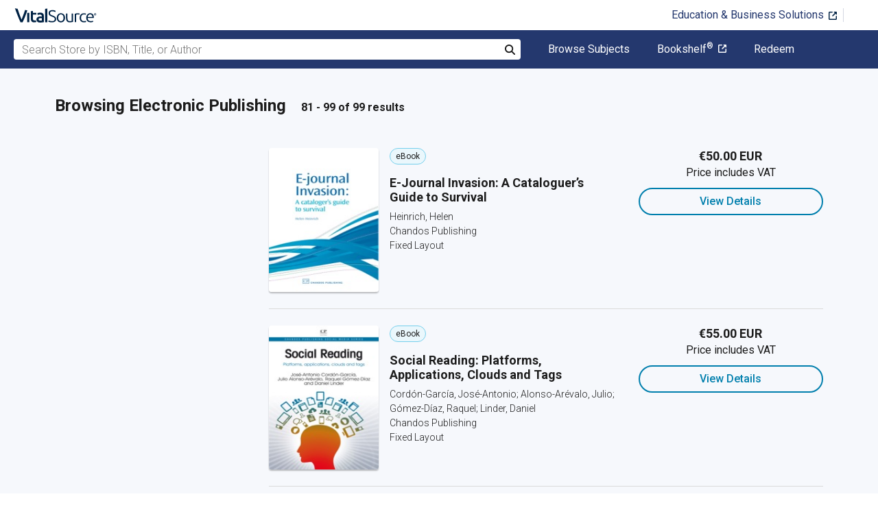

--- FILE ---
content_type: text/html; charset=utf-8
request_url: https://www.vitalsource.com/ie/textbooks/computers/electronic-publishing?page=5
body_size: 47250
content:
<!DOCTYPE html>
<html lang="en">
<head>
  <title>
        Electronic Publishing Textbooks in eTextbook Format | VitalSource

  </title>

        <link rel="canonical" href="https://www.vitalsource.com/ie/textbooks/computers/electronic-publishing"/><link rel="alternate" href="https://www.vitalsource.com/ie/textbooks/computers/electronic-publishing" hreflang="en-IE"/><link rel="alternate" href="https://www.vitalsource.com/textbooks/computers/electronic-publishing" hreflang="en-US"/><link rel="alternate" href="https://www.vitalsource.com/en-uk/textbooks/computers/electronic-publishing" hreflang="en-GB"/><link rel="alternate" href="https://www.vitalsource.com/en-au/textbooks/computers/electronic-publishing" hreflang="en-AU"/><link rel="alternate" href="https://www.vitalsource.com/en-ca/textbooks/computers/electronic-publishing" hreflang="en-CA"/><link rel="alternate" href="https://www.vitalsource.com/za/textbooks/computers/electronic-publishing" hreflang="en-ZA"/><link rel="alternate" href="https://www.vitalsource.com/de/textbooks/computers/electronic-publishing" hreflang="de-DE"/><link rel="alternate" href="https://www.vitalsource.com/sa/textbooks/computers/electronic-publishing" hreflang="ar-SA"/><link rel="alternate" href="https://www.vitalsource.com/es/textbooks/computers/electronic-publishing" hreflang="es-ES"/><link rel="alternate" href="https://www.vitalsource.com/pe/textbooks/computers/electronic-publishing" hreflang="es-PE"/><link rel="alternate" href="https://www.vitalsource.com/ar/textbooks/computers/electronic-publishing" hreflang="es-AR"/><link rel="alternate" href="https://www.vitalsource.com/mx/textbooks/computers/electronic-publishing" hreflang="es-MX"/><link rel="alternate" href="https://www.vitalsource.com/sg/textbooks/computers/electronic-publishing" hreflang="en-SG"/><link rel="alternate" href="https://www.vitalsource.com/nz/textbooks/computers/electronic-publishing" hreflang="en-NZ"/><link rel="alternate" href="https://www.vitalsource.com/nl/textbooks/computers/electronic-publishing" hreflang="nl-NL"/><link rel="alternate" href="https://www.vitalsource.com/in/textbooks/computers/electronic-publishing" hreflang="en-IN"/><link rel="alternate" href="https://www.vitalsource.com/it/textbooks/computers/electronic-publishing" hreflang="it-IT"/><link rel="alternate" href="https://www.vitalsource.com/jp/textbooks/computers/electronic-publishing" hreflang="ja-JP"/>


    <link href="https://fonts.googleapis.com/css?family=Roboto+Slab|Roboto:300,400,500,700" rel="preload stylesheet" as="style">


      <script type="application/ld+json" id="bisac-schema">
//<![CDATA[

      {"@context":"https://schema.org","@type":"ItemList","itemListElement":[{"@type":"Product","name":"E-Journal Invasion: A Cataloguer’s Guide to Survival","description":"Written by an authoritative practitioner, this book explores the changing nature of cataloguing in the aftermath of e-journal invasion. It traces the development of the issue by examining changes in AACR2 and CONSER rules, focusing on the revision of AACR2, Chapter 12, and emergence of the concept of ‘Continuing Resources’. The book analyzes challenges of e-journal cataloguing that stem from an ever-growing number of online publications and aggregator databases. It assesses the complexities of incorporating commercially produced cataloguing into a local database, and offers practical solutions to the most common questions in the process. The book concludes with a look into the future of e-resource cataloguing from technical and conceptual standpoints.\u003cbr\u003e\u003cbr\u003e\u003cul\u003e\u003cli\u003eHelps understand terminology and key elements of e-serials cataloguing with examples \u003c/li\u003e\u003cli\u003eFocuses on challenges of e-journal cataloguing in aggregator database environments\u003c/li\u003e\u003cli\u003eExplores local considerations for implimetation of commercial cataloguing products\u003c/li\u003e\u003c/ul\u003e","url":"https://vitalsource.com/products/e-journal-invasion-a-cataloguer-s-guide-to-heinrich-helen-v9781843341932"},{"@type":"Product","name":"Social Reading: Platforms, Applications, Clouds and Tags","description":"Contemporary developments in the book publishing industry are changing the system as we know it. Changes in established understandings of authorship and readership are leading to new business models in line with the postulates of Web 2.0. Socially networked authorship, book production and reading are among the social and discursive practices starting to define this emerging system. Websites offering socially networked, collaborative and shared reading are increasingly important. Social Reading maps socially networked reading within the larger framework of a changing conception of books and reading. This book is structured into chapters covering topics in: social reading and a new conception of the book; an evaluation of social reading platforms; an analysis of social reading applications; the personalization of system contents; reading in the Cloud and the development of new business models; and Open Access e-books.\u003cbr\u003e\u003cbr\u003e\u003cul\u003e\u003cli\u003eDiscusses social reading as an emerging tendency involving authors, readers, librarians, publishers, and other industry professionals\u003c/li\u003e\u003cli\u003eDescribes how the way we read is changing\u003c/li\u003e\u003cli\u003ePresents ways in which the major players in the digital content industry are developing specific applications to foster socially networked reading\u003c/li\u003e\u003c/ul\u003e","url":"https://vitalsource.com/products/social-reading-platforms-applications-clouds-cordon-garcia-jose-antonio-v9781843347262"},{"@type":"Product","name":"Psychological and Pedagogical Considerations in Digital Textbook Use and Development","description":"With the emergence of digital tools into mainstream society, new applications for cutting-edge technologies enable innovations in the dissemination of information. Careful consideration of the impact of these tools is important to maximize benefits while avoiding misuse. Psychological and Pedagogical Considerations in Digital Textbook Use and Development offers balanced coverage of the technological solutions that contribute to the design of digital textbooks and contribute to achieving learning objectives. With an emphasis on assessment mechanisms and learning theory, this book is a critical reference for educators, theorists, publishers, and designers in the digital age.","url":"https://vitalsource.com/products/psychological-and-pedagogical-considerations-in-elena-railean-v9781466683013"},{"@type":"Product","name":"SEO Warrior","description":"How can you make it easier for people to find your website? And how can you convert casual visitors into active users? SEO Warrior shows you how it's done through a collection of tried and true techniques, hacks, and best practices. Learn the nuts and bolts of search engine optimization (SEO) theory, the importance of keyword strategy, and how to avoid and remedy search engine traps. You'll also learn about search engine marketing (SEM) practices, such as Google AdWords, and how you can use social networking to increase your visibility. Ideal for web developers, savvy marketers, webmasters, and anyone else interested in SEO, this book serves not only as an SEO tutorial, but also as a reference for implementing effective SEO techniques. Create compelling sites with SEO that can stand the test of time Optimize your site for Google, Yahoo!, Microsoft's Bing, as well as search engines used in different parts of the world Conduct keyword research to find the best terms to reach your audience--and the related terms they'll respond to Learn what makes search engines tick by utilizing custom scripts Analyze your site to see how it measures up to the competition","url":"https://vitalsource.com/products/seo-warrior-john-i-jerkovic-v9781449383077"},{"@type":"Product","name":"Adobe Animate Classroom in a Book (2022 Release)","description":"The 2022 release of Adobe Animate provides significant new controls for animation with puppet warping and improvements to layer parenting, and enhancements to paint brush preferences and symbol options. Learn to use the revamped Asset Warp tool for a modern rigging approach to animating shapes and bitmap images. Work with a more robust set of playback options for graphic symbols that provides total control over looping. Quickly publish to social media channels with support for SVG, WebGL, HTML5, animated GIFs, and HD video. Seamless collaboration through Adobe Creative Cloud makes Adobe Animate the ideal development environment for creative animation and multimedia. The fastest, easiest, most comprehensive way to learn Adobe Animate Classroom in a Book®, the best-selling series of hands-on software training workbooks, offers what no other book or training program does—an official training series from Adobe, developed with the support of Adobe product experts. Adobe Animate Classroom in a Book (2022 release) contains 11 lessons that cover the basics and beyond, providing countless tips and techniques to help you become more productive with the program. You can follow the book from start to finish or choose only those lessons that interest you. Purchasing this book includes valuable online extras. Follow the instructions in the book's \"Getting Started\" section to unlock access to: Downloadable lesson files you need to work through the projects in the book Web Edition containing the complete text of the book, interactive quizzes, and videos that walk you through the lessons step by step What you need to use this book: Adobe Animate (2022 release) software, for either Windows or macOS. (Software not included.) Note: Classroom in a Book does not replace the documentation, support, updates, or any other benefits of being a registered owner of Adobe Animate software.","url":"https://vitalsource.com/products/adobe-animate-classroom-in-a-book-2022-release-russell-chun-v9780137623549"},{"@type":"Product","name":"Just a Geek","description":"Wil Wheaton has never been one to take the conventional path to success. Despite early stardom through his childhood role in the motion picture \"Stand By Me\", and growing up on television as Wesley Crusher on \"Star Trek: The Next Generation\", Wil left Hollywood in pursuit of happiness, purpose, and a viable means of paying the bills. In the oddest of places, Topeka, Kansas, Wil discovered that despite his claims to fame, he was at heart Just a Geek. In this bestselling book, Wil shares his deeply personal and difficult journey to find himself. You'll understand the rigors, and joys, of Wil's rediscovering of himself, as he comes to terms with what it means to be famous, or, ironically, famous for once having been famous. Writing with honesty and disarming humanity, Wil touches on the frustrations associated with his acting career, his inability to distance himself from Ensign Crusher in the public's eyes, the launch of his incredibly successful web site, wilwheaton.net, and the joy he's found in writing. Through all of this, Wil shares the ups and downs he encountered along the journey, along with the support and love he discovered from his friends and family. The stories in Just a Geek include: Wil's plunge from teen star to struggling actor Discovering the joys of HTML, blogging, Linux, and web design The struggle between Wesley Crusher, Starfleet ensign, and Wil Wheaton, author and blogger Gut-wrenching reactions to the 9-11 disaster Moving tales of Wil's relationships with his wife, step-children, and extended family The transition from a B-list actor to an A-list author Wil Wheaton--celebrity, blogger, and geek--writes for the geek in all of us. Engaging, witty, and pleasantly self-deprecating, Just a Geek will surprise you and make you laugh.","url":"https://vitalsource.com/products/just-a-geek-wil-wheaton-v9780596550790"},{"@type":"Product","name":"iWork '05: The Missing Manual","description":"Introduced by Apple in January 2005, iWork '05 is an innovative new suite of document and presentation software that's the same caliber as Apple's groundbreaking digital media applications and that's wholly dedicated to what Mac users like you care about most: artistry and creativity. iWork '05 isn't about \"office productivity\"--it's about creating slick and stylish documents and cinema-quality digital presentations that say precisely what you want them to say. While iWork '05 helps you create stunning documents and presentations, the suite doesn't come with any in-depth documentation of its own. That's where iWork '05: The Missing Manual comes in. The book that should have been in the box, it gives you everything you need to master iWork '05. Seamlessly integrated with the wildly popular iLife '05 and designed to take advantage of the advanced typography and graphics engine of Mac OS X, iWork is actually two separate programs: Pages and Keynote 2. Pages is a brand-new, streamlined word processor and page layout program that allows nonprofessionals to quickly and painlessly produce gorgeous brochures, newsletters, letters, invitations, product data sheets, and more. You can start documents from scratch or use one of the 40 professionally designed templates as a starting point. Keynote 2 is a significant upgrade to Keynote, Apple's PowerPoint-like presentation software that allows you to build unique presentations, demonstrations, storyboard animations, interactive slideshows, and more. Like every Missing Manual, this one is refreshingly entertaining and scrupulously detailed. iWork '05: The Missing Manual gives you all the essentials of Pages and Keynote 2, including an objective look at each program's capabilities, its advantages over similar programs, and its limitations. The book delivers countless goodies that you won't find anywhere else: undocumented tips, tricks, and secrets for getting the very best results from both exciting new applications. With the iWork '05 suite and iWork '05: The Missing Manual, you are totally equipped to give your work the style it deserves.","url":"https://vitalsource.com/products/iwork-39-05-the-missing-manual-jim-elferdink-v9780596154431"},{"@type":"Product","name":"Guide to LaTeX (Adobe Reader)","description":"Published Nov 25, 2003 by Addison-Wesley Professional. Part of the Tools and Techniques for Computer Typesetting series. The series editor may be contacted at frank.mittelbach@latex-project.org. LaTeX is the text-preparation system of choice for scientists and academics, and is especially useful for typesetting technical materials. This popular book shows you how to begin using LaTeX to create high-quality documents. The book also serves as a handy reference for all LaTeX users. In this completely revised edition, the authors cover the LaTeX2ε standard and offer more details, examples, exercises, tips, and tricks. They go beyond the core installation to describe the key contributed packages that have become essential to LaTeX processing. Inside, you will find: Complete coverage of LaTeX fundamentals, including how to input text, symbols, and mathematics; how to produce lists and tables; how to include graphics and color; and how to organize and customize documents Discussion of more advanced concepts such as bibliographical databases and BIBTeX, math extensions with AMS-LaTeX, drawing, slides, and letters Helpful appendices on installation, error messages, creating packages, using LaTeX with HTML and XML, and fonts An extensive alphabetized listing of commands and their uses New to this edition: More emphasis on LaTeX as a markup language that separates content and form--consistent with the essence of XML Detailed discussions of contributed packages alongside relevant standard topics In-depth information on PDF output, including extensive coverage of how to use the hyperref package to create links, bookmarks, and active buttons As did the three best-selling editions that preceded it, Guide to LaTeX, Fourth Edition, will prove indispensable to anyone wishing to gain the benefits of LaTeX. The accompanying CD-ROM is part of the TeX Live set distributed by TeX Users Groups, containing a full LaTeX installation for Windows, MacOSX, and Linux, as well as many extensions, including those discussed in the book. 0321173856B10162003","url":"https://vitalsource.com/products/guide-to-latex-adobe-reader-helmut-kopka-patrick-w-daly-v9780321617743"},{"@type":"Product","name":"How to Do Everything with Adobe InDesign CS","description":"Delivers the goods on the latest Adobe product for graphics users of all levels. Teaches not just which InDesign command does what but also why it works and when to use it. Includes short, real-world projects that teach just enough information that you’ll be able to learn it and absorb it. Plus, provides details for those converting their layouts from Quark or PageMaker2, and includes a color insert with examples of good layout choices, InDesign’s Swatches palette, and more.","url":"https://vitalsource.com/products/how-to-do-everything-with-adobe-indesign-cs-david-bergsland-v9780071483490"},{"@type":"Product","name":"How To Do Everything Adobe InDesign CS4","description":"Master Adobe InDesign CS4 Filled with full-color examples, this hands-on guide explains how to use the latest release of the industry-standard dynamic publishing solution. How to Do Everything: Adobe InDesign CS4 takes you step-by-step through the process of creating professional layouts for print and digital publishing. Written by graphic design professionals, this book explains how to use all of InDesign's powerful tools and settings to produce compelling documents optimized for a variety of output formats. Set up a new publication Add and format text, tables, images, and graphics Organize and manage your assets with Adobe Bridge Define a book file, create its component parts, and work with ancillary features Manage linked content Draw objects and include them in your documents Work with layers and effects Select and manage color, including gradients, swatches, spot colors, and mixed inks Preflight your files and prepare print output Export documents to PDF, SWF, XHTML pages, and Web-ready images Produce content in Flash-ready formats","url":"https://vitalsource.com/products/how-to-do-everything-adobe-indesign-cs4-donna-baker-laurie-ulrich-v9780071606356"},{"@type":"Product","name":"DMCA: Remove Online Pirated Copies Of Your Work","description":"If you want to remove illegal pirated copies of your course or eBook from the Internet, then this course is for you!","url":"https://vitalsource.com/products/dmca-remove-online-pirated-copies-of-your-work-the-skill-success-team-vsspde748271191792752"},{"@type":"Product","name":"Guerrilla Marketing and DIY Distribution for Your Book IN A DAY","description":"Sometimes you will need to think outside the box and engage in “guerrilla marketing” techniques when marketing your book in a day. Guerrilla marketing is an advertising strategy in which low-cost, innovative means are used, often locally or with co-ordinated activities in different locales to promote your book.  You can do so by preparing your own book trailer (video marketing), securing sponsorship for your new book on Kickstarter (pledge marketing), running a literary competition to raise awareness of your book (event marketing), book sharing, book hopping and so on. Similarly, rather than taking the path most travelled and seeking to secure the costly services of a third-party distributor to get your book into bookshops and fulfil book orders, you can do it yourself which will save you time, money and a lot of frustration. This book explains how.","url":"https://vitalsource.com/products/guerrilla-marketing-and-diy-distribution-for-your-darin-jewell-conrad-jones-v9780857280886"},{"@type":"Product","name":"Mahara 1.4 Cookbook","description":"\u003cp\u003e\u003cb\u003eOver 60 recipes for using Mahara for training, personal, or educational purposes\u003c/b\u003e\u003c/p\u003e\u003ch4\u003eKey Features\u003c/h4\u003e\u003cul\u003e\u003cli\u003eDiscover the flexibility of the Mahara system for portfolio use and web page development\u003c/li\u003e\u003cli\u003eFilled with tips and techniques for varied uses of features including HTML blocks, Journals, and Collections\u003c/li\u003e\u003cli\u003eLearn how to leverage the social networking components and groups features to build collaborative communities\u003c/li\u003e\u003cli\u003ePart of Packt's Cookbook series: Each recipe is a carefully organized sequence of instructions to complete the task as efficiently as possible\u003c/li\u003e\u003c/ul\u003e\u003ch4\u003eBook Description\u003c/h4\u003eMahara is an e-portfolio system that allows you to build dynamic and engaging portfolios in no time. Use Mahara when applying for jobs, creating portfolios for certification and accreditation, for classroom projects, book reviews, to create your own social network and much more. This book will show you the many different ways in which you can use Mahara, and how to exploit the various components of Mahara.\n\n\n\nThe Mahara 1.4 Cookbook will introduce you to features you probably have not explored, and show you how to use them in ways you probably had not considered. The book also provides guidance in the use of Gimp, Picasa, Audacity, Word and other programs that can be used to create artifacts. It will provide you with techniques for creating everything from dynamic and engaging web pages to complete projects, interactive groups, educational templates, and professional resume packages.\n\n\n\nBy exploring the recipes in this book, you will learn how to use each of the various blocks and content areas including the resume sections, Journals, and plans. You will learn how to archive a portfolio, and set access levels. We will build an art gallery, a newspaper, use groups for collaboration and assessment, and use the Collections feature to build complex layered portfolios. You will also find recipes for building templates for standards-based report cards and teacher certification. The book is packed with ideas from the simple to the extremely advanced, but each idea is supported with step-by-step instructions that will make all of them seem easy.\u003ch4\u003eWhat you will learn\u003c/h4\u003e\u003cul\u003e\u003cli\u003eCustomize a large number of views and apply them to your projects\u003c/li\u003e\u003cli\u003eUse Mahara and Moodle together to share resources and training materials\u003c/li\u003e\u003cli\u003eUse nested collections to build an extensive portfolio for Promotion and Tenure\u003c/li\u003e\u003cli\u003eBuild standards-based templates for report cards or teacher certification\u003c/li\u003e\u003cli\u003eEmbed images and sound clips to create an art gallery with an audio guided tour\u003c/li\u003e\u003cli\u003eUse textboxes and some HTML coding to enhance portfolio design\u003c/li\u003e\u003cli\u003eLearn formatting tips and techniques including adding banners, and methods for building various forms of navigation\u003c/li\u003e\u003cli\u003eLearn how to embed components from outside Mahara including RSS Feeds, VoiceThreads, and more\u003c/li\u003e\u003cli\u003eLearn how multiple student blogs can be used to create a group newspaper\u003c/li\u003e\u003cli\u003eConstruct a complete resume package, including cover letter, that can be easily and rapidly customized for multiple employers\u003c/li\u003e\u003cli\u003eCreate an illustrated book that can later become part of a large portfolio view\u003c/li\u003e\u003cli\u003eUse Mahara to create a College Application portfolio\u003c/li\u003e\u003c/ul\u003e\u003ch4\u003eWho this book is for\u003c/h4\u003eWhether you are a student, an instructor, an administrator, or simply someone who would like to build your own portfolio, this book is for you. The range of recipes is wide, because Mahara's features can support portfolio development and use, regardless of level or purpose. This book requires only a very basic knowledge of Mahara.","url":"https://vitalsource.com/products/mahara-1-4-cookbook-murphy-ellen-marie-v9781849515078"},{"@type":"Product","name":"Intellectual Property and Open Source","description":"\"Clear, correct, and deep, this is a welcome addition to discussions of law and computing for anyone -- even lawyers!\"-- Lawrence Lessig, Professor of Law at Stanford Law School and founder of the Stanford Center for Internet and Society If you work in information technology, intellectual property is central to your job -- but dealing with the complexities of the legal system can be mind-boggling. This book is for anyone who wants to understand how the legal system deals with intellectual property rights for code and other content. You'll get a clear look at intellectual property issues from a developer's point of view, including practical advice about situations you're likely to encounter. Written by an intellectual property attorney who is also a programmer, Intellectual Property and Open Source helps you understand patents, copyrights, trademarks, trade secrets, and licenses, with special focus on the issues surrounding open source development and the GPL. This book answers questions such as: How do open source and intellectual property work together? What are the most important intellectual property-related issues when starting a business or open source project? How should you handle copyright, licensing and other issues when accepting a patch from another developer? How can you pursue your own ideas while working for someone else? What parts of a patent should be reviewed to see if it applies to your work? When is your idea a trade secret? How can you reverse engineer a product without getting into trouble? What should you think about when choosing an open source license for your project? Most legal sources are too scattered, too arcane, and too hard to read. Intellectual Property and Open Source is a friendly, easy-to-follow overview of the law that programmers, system administrators, graphic designers, and many others will find essential.","url":"https://vitalsource.com/products/intellectual-property-and-open-source-van-lindberg-v9781449391102"},{"@type":"Product","name":"Market Your Book on Twitter, Pinterest, and Goodreads IN A DAY","description":"In this ebook, we discuss how to effectively use social media channels to promote your book and your brand. Twitter, for example, is the largest social bookmarking site on the Internet today, with over 500 million users in 2012. It enables users to read and reply to short text-based messages (‘tweets’), and helps users generate a following. When linked to other social media channels, such as Pinterest, for example, it can be a useful promotional tool for your book. Likewise, we explain how social cataloguing websites like Shelfari, with its book clubs and forums, and Goodreads, which allows users to rate and review books, can help you and your book to reach its intended market. ","url":"https://vitalsource.com/products/market-your-book-on-twitter-pinterest-and-darin-jewell-conrad-jones-v9780857280695"},{"@type":"Product","name":"Tapworthy","description":"So you've got an idea for an iPhone app -- along with everyone else on the planet. Set your app apart with elegant design, efficient usability, and a healthy dose of personality. This accessible, well-written guide shows you how to design exceptional user experiences for the iPhone and iPod Touch through practical principles and a rich collection of visual examples. Whether you're a designer, programmer, manager, or marketer, Tapworthy teaches you to \"think iPhone\" and helps you ask the right questions -- and get the right answers -- throughout the design process. You'll explore how considerations of design, psychology, culture, ergonomics, and usability combine to create a tapworthy app. Along the way, you'll get behind-the-scenes insights from the designers of apps like Facebook, USA Today, Twitterrific, and many others. Develop your ideas from initial concept to finished design Build an effortless user experience that rewards every tap Explore the secrets of designing for touch Discover how and why people really use iPhone apps Learn to use iPhone controls the Apple way Create your own personality-packed visuals","url":"https://vitalsource.com/products/tapworthy-josh-clark-v9781449394349"},{"@type":"Product","name":"Intellectual Property and Open Source","description":"\"Clear, correct, and deep, this is a welcome addition to discussions of law and computing for anyone -- even lawyers!\"-- Lawrence Lessig, Professor of Law at Stanford Law School and founder of the Stanford Center for Internet and Society If you work in information technology, intellectual property is central to your job -- but dealing with the complexities of the legal system can be mind-boggling. This book is for anyone who wants to understand how the legal system deals with intellectual property rights for code and other content. You'll get a clear look at intellectual property issues from a developer's point of view, including practical advice about situations you're likely to encounter. Written by an intellectual property attorney who is also a programmer, Intellectual Property and Open Source helps you understand patents, copyrights, trademarks, trade secrets, and licenses, with special focus on the issues surrounding open source development and the GPL. This book answers questions such as: How do open source and intellectual property work together? What are the most important intellectual property-related issues when starting a business or open source project? How should you handle copyright, licensing and other issues when accepting a patch from another developer? How can you pursue your own ideas while working for someone else? What parts of a patent should be reviewed to see if it applies to your work? When is your idea a trade secret? How can you reverse engineer a product without getting into trouble? What should you think about when choosing an open source license for your project? Most legal sources are too scattered, too arcane, and too hard to read. Intellectual Property and Open Source is a friendly, easy-to-follow overview of the law that programmers, system administrators, graphic designers, and many others will find essential.","url":"https://vitalsource.com/products/intellectual-property-and-open-source-van-lindberg-v9780596154677"},{"@type":"Product","name":"Authors, Copyright, and Publishing in the Digital Era","description":"Basic copyright laws and enforcements have been in effect for hundreds of years. However, laws with such extensive histories can often make understanding them complicated. As publishing moves into a digital arena, copyright laws have become increasingly complex. Authors, Copyright, and Publishing in the Digital Era not only addresses the current complexities that aries with authors and copyright laws when publishing digitally, but it also sheds light on the current processes and procedures in place concerning copyright options for digital publishers. This publication addresses a global audience in the manner in which it discusses traditional methods used in publishing before segueing into new model and strategies for both a business and an author in this ever-expanding digital world.","url":"https://vitalsource.com/products/authors-copyright-and-publishing-in-the-digital-francina-cantatore-v9781466652156"},{"@type":"Product","name":"Postprint","description":"Since Gutenberg’s time, every aspect of print has gradually changed. But the advent of computational media has exponentially increased the pace, transforming how books are composed, designed, edited, typeset, distributed, sold, and read. N. Katherine Hayles traces the emergence of what she identifies as the postprint condition, exploring how the interweaving of print and digital technologies has changed not only books but also language, authorship, and what it means to be human. Hayles considers the ways in which print has been enmeshed in literate societies and how these are changing as some of the cognitive tasks once performed exclusively by humans are now carried out by computational media. Interpretations and meaning-making practices circulate through transindividual collectivities created by interconnections between humans and computational media, which Hayles calls cognitive assemblages. Her theoretical framework conceptualizes innovations in print technology as redistributions of cognitive capabilities between humans and machines. Humanity is becoming computational, just as computational systems are edging toward processes once thought of as distinctively human. Books in all their diversity are also in the process of becoming computational, representing a crucial site of ongoing cognitive transformations. Hayles details the consequences for the humanities through interviews with scholars and university press professionals and considers the cultural implications in readings of two novels, The Silent History and The Word Exchange, that explore the postprint condition. Spanning fields including book studies, cultural theory, and media archeology, Postprint is a strikingly original consideration of the role of computational media in the ongoing evolution of humanity.","url":"https://vitalsource.com/products/postprint-n-katherine-hayles-v9780231552554"}]}

//]]>
</script>    <script type="application/ld+json">
//<![CDATA[

      {"@context":"https://schema.org","@type":"BreadcrumbList","itemListElement":[{"@type":"ListItem","position":1,"item":{"@id":"https://www.vitalsource.com/ie/","name":"Home"}},{"@type":"ListItem","position":2,"item":{"@id":"https://www.vitalsource.com/ie/textbooks","name":"All Subjects"}},{"@type":"ListItem","position":3,"item":{"@id":"https://www.vitalsource.com/ie/textbooks/computers?page=5","name":"Computers"}},{"@type":"ListItem","position":4,"item":{"@id":"https://www.vitalsource.com/ie/textbooks/computers/electronic-publishing?page=5","name":"Electronic Publishing"}}]}

//]]>
</script>

  <link href="/assets/application-ad2257101f834db1d47bd7c3e4fbaaedeaf82270917b6ecb64dbb56d0c366c47.css" rel="preload stylesheet" as="style">

  <link rel="stylesheet" href="/packs/css/client-bundle-0ab50594.css" />
<link rel="stylesheet" href="/packs/client-bundle.0ab50594f94ec9f88cc9.css" />



  
    <meta name="csrf-param" content="authenticity_token" />
<meta name="csrf-token" content="fr9cFRy-4dI9JQSGNEaJuuphD6veKpuSTF9p5nRNzX96nTEHwSTDRhT3560f8_YXfKaU3hUH7LXCUyCWuVxPAA" />

    <meta name="description" content="  Buy or rent Electronic Publishing eTextbooks. Access your books instantly, and
read anywhere, anytime from your laptop, tablet or smartphone.

">

  <meta name="viewport" content="width=device-width, initial-scale=1">
  <meta http-equiv="Content-Type" content="text/html; charset=utf-8">
  <meta
    name="google-site-verification"
    content="q81rhHnw0KqtevGIAkgpzsWM6D4i-5z-j_KBr0wUjlc"
  >

    <meta
      name="msvalidate.01"
      content="38D8268C7D5B350A2BD3DD37A6F8AC83"
    >

  <meta name="author" content="VitalSource Technologies Inc">
<meta name="twitter:card" content="summary">
<meta name="twitter:site" content="@vitalsource">

<meta
  property="og:title"
  content="
      Electronic Publishing Textbooks in eTextbook Format | VitalSource

"
>

<meta
  property="og:description"
  content="  Buy or rent Electronic Publishing eTextbooks. Access your books instantly, and
read anywhere, anytime from your laptop, tablet or smartphone.

"
>

<meta property="og:type" content="product">

<meta
  property="og:url"
  content="https://www.vitalsource.com/ie/textbooks/computers/electronic-publishing"
>
<meta
  property="og:image"
  content="https://www.vitalsource.com/assets/vitalsource-logo-md-57677c8459b502be9ef4697307d91c47c4a7ed8a2dc5c62e27129d4a76df93f8.png"
>

<meta property="og:site_name" content="VitalSource">


    <script src="/packs/js/runtime-5167ff959729a68e306a.js" defer="defer" type="fac786aa974d1045c39e0bb9-text/javascript"></script>
<script src="/packs/js/4185-3c0e7cfe753749606a92.js" defer="defer" type="fac786aa974d1045c39e0bb9-text/javascript"></script>
<script src="/packs/js/client-bundle-c7f2472f9933687c7a32.js" defer="defer" type="fac786aa974d1045c39e0bb9-text/javascript"></script>
<script src="/cookiecat/script.js" type="fac786aa974d1045c39e0bb9-text/javascript"></script>

<script type="fac786aa974d1045c39e0bb9-text/javascript">
  environment = 'production';
  regionKey = 'ie_store';
  isWhiteLabel = false;
  locale = 'en-IE';
  userId = '';
  userEmail = '';
  parentStoreKey = 'ie_store';
  isBranded = false;
  userGUID = '';
  isVirtualStore = false;
</script>

    <!-- Google Tag Manager -->
<script type="fac786aa974d1045c39e0bb9-text/javascript">(function(w,d,s,l,i){w[l]=w[l]||[];w[l].push({'gtm.start':
new Date().getTime(),event:'gtm.js'});var f=d.getElementsByTagName(s)[0],
j=d.createElement(s),dl=l!='dataLayer'?'&l='+l:'';j.async=true;j.src=
'https://www.googletagmanager.com/gtm.js?id='+i+dl+ '&gtm_auth=gOiE5wxIK2oYX08ghKpQFQ&gtm_preview=env-2&gtm_cookies_win=x';f.parentNode.insertBefore(j,f);
})(window,document,'script','dataLayer','GTM-5R5XJDH');</script>
<!-- End Google Tag Manager -->





    <script type="fac786aa974d1045c39e0bb9-text/javascript">
      ;window.NREUM||(NREUM={});NREUM.init={privacy:{cookies_enabled:true}};

      ;NREUM.loader_config={accountID:"2984",trustKey:"2984",agentID:"86293031",licenseKey:"2285d4559b",applicationID:"84857613"};
      ;NREUM.info={beacon:"bam.nr-data.net",errorBeacon:"bam.nr-data.net",licenseKey:"2285d4559b",applicationID:"84857613",sa:1};
      ;/*! For license information please see nr-loader-spa-1.248.0.min.js.LICENSE.txt */
      (()=>{var e,t,r={234:(e,t,r)=>{"use strict";r.d(t,{P_:()=>g,Mt:()=>v,C5:()=>s,DL:()=>A,OP:()=>D,lF:()=>N,Yu:()=>x,Dg:()=>m,CX:()=>c,GE:()=>w,sU:()=>j});var n=r(8632),i=r(9567);const o={beacon:n.ce.beacon,errorBeacon:n.ce.errorBeacon,licenseKey:void 0,applicationID:void 0,sa:void 0,queueTime:void 0,applicationTime:void 0,ttGuid:void 0,user:void 0,account:void 0,product:void 0,extra:void 0,jsAttributes:{},userAttributes:void 0,atts:void 0,transactionName:void 0,tNamePlain:void 0},a={};function s(e){if(!e)throw new Error("All info objects require an agent identifier!");if(!a[e])throw new Error("Info for ".concat(e," was never set"));return a[e]}function c(e,t){if(!e)throw new Error("All info objects require an agent identifier!");a[e]=(0,i.D)(t,o);const r=(0,n.ek)(e);r&&(r.info=a[e])}const u=e=>{if(!e||"string"!=typeof e)return!1;try{document.createDocumentFragment().querySelector(e)}catch{return!1}return!0};var d=r(7056),l=r(50);const f=()=>{const e={mask_selector:"*",block_selector:"[data-nr-block]",mask_input_options:{color:!1,date:!1,"datetime-local":!1,email:!1,month:!1,number:!1,range:!1,search:!1,tel:!1,text:!1,time:!1,url:!1,week:!1,textarea:!1,select:!1,password:!0}};return{feature_flags:[],proxy:{assets:void 0,beacon:void 0},privacy:{cookies_enabled:!0},ajax:{deny_list:void 0,block_internal:!0,enabled:!0,harvestTimeSeconds:10,autoStart:!0},distributed_tracing:{enabled:void 0,exclude_newrelic_header:void 0,cors_use_newrelic_header:void 0,cors_use_tracecontext_headers:void 0,allowed_origins:void 0},session:{domain:void 0,expiresMs:d.oD,inactiveMs:d.Hb},ssl:void 0,obfuscate:void 0,jserrors:{enabled:!0,harvestTimeSeconds:10,autoStart:!0},metrics:{enabled:!0,autoStart:!0},page_action:{enabled:!0,harvestTimeSeconds:30,autoStart:!0},page_view_event:{enabled:!0,autoStart:!0},page_view_timing:{enabled:!0,harvestTimeSeconds:30,long_task:!1,autoStart:!0},session_trace:{enabled:!0,harvestTimeSeconds:10,autoStart:!0},harvest:{tooManyRequestsDelay:60},session_replay:{autoStart:!0,enabled:!1,harvestTimeSeconds:60,sampling_rate:50,error_sampling_rate:50,collect_fonts:!1,inline_images:!1,inline_stylesheet:!0,mask_all_inputs:!0,get mask_text_selector(){return e.mask_selector},set mask_text_selector(t){u(t)?e.mask_selector=t+",[data-nr-mask]":null===t?e.mask_selector=t:(0,l.Z)("An invalid session_replay.mask_selector was provided and will not be used",t)},get block_class(){return"nr-block"},get ignore_class(){return"nr-ignore"},get mask_text_class(){return"nr-mask"},get block_selector(){return e.block_selector},set block_selector(t){u(t)?e.block_selector+=",".concat(t):""!==t&&(0,l.Z)("An invalid session_replay.block_selector was provided and will not be used",t)},get mask_input_options(){return e.mask_input_options},set mask_input_options(t){t&&"object"==typeof t?e.mask_input_options={...t,password:!0}:(0,l.Z)("An invalid session_replay.mask_input_option was provided and will not be used",t)}},spa:{enabled:!0,harvestTimeSeconds:10,autoStart:!0}}},h={},p="All configuration objects require an agent identifier!";function g(e){if(!e)throw new Error(p);if(!h[e])throw new Error("Configuration for ".concat(e," was never set"));return h[e]}function m(e,t){if(!e)throw new Error(p);h[e]=(0,i.D)(t,f());const r=(0,n.ek)(e);r&&(r.init=h[e])}function v(e,t){if(!e)throw new Error(p);var r=g(e);if(r){for(var n=t.split("."),i=0;i<n.length-1;i++)if("object"!=typeof(r=r[n[i]]))return;r=r[n[n.length-1]]}return r}const b={accountID:void 0,trustKey:void 0,agentID:void 0,licenseKey:void 0,applicationID:void 0,xpid:void 0},y={};function A(e){if(!e)throw new Error("All loader-config objects require an agent identifier!");if(!y[e])throw new Error("LoaderConfig for ".concat(e," was never set"));return y[e]}function w(e,t){if(!e)throw new Error("All loader-config objects require an agent identifier!");y[e]=(0,i.D)(t,b);const r=(0,n.ek)(e);r&&(r.loader_config=y[e])}const x=(0,n.mF)().o;var E=r(385),_=r(6818);const T={buildEnv:_.Re,customTransaction:void 0,disabled:!1,distMethod:_.gF,isolatedBacklog:!1,loaderType:void 0,maxBytes:3e4,offset:Math.floor(E._A?.performance?.timeOrigin||E._A?.performance?.timing?.navigationStart||Date.now()),onerror:void 0,origin:""+E._A.location,ptid:void 0,releaseIds:{},session:void 0,xhrWrappable:"function"==typeof E._A.XMLHttpRequest?.prototype?.addEventListener,version:_.q4,denyList:void 0},S={};function D(e){if(!e)throw new Error("All runtime objects require an agent identifier!");if(!S[e])throw new Error("Runtime for ".concat(e," was never set"));return S[e]}function j(e,t){if(!e)throw new Error("All runtime objects require an agent identifier!");S[e]=(0,i.D)(t,T);const r=(0,n.ek)(e);r&&(r.runtime=S[e])}function N(e){return function(e){try{const t=s(e);return!!t.licenseKey&&!!t.errorBeacon&&!!t.applicationID}catch(e){return!1}}(e)}},9567:(e,t,r)=>{"use strict";r.d(t,{D:()=>i});var n=r(50);function i(e,t){try{if(!e||"object"!=typeof e)return(0,n.Z)("Setting a Configurable requires an object as input");if(!t||"object"!=typeof t)return(0,n.Z)("Setting a Configurable requires a model to set its initial properties");const r=Object.create(Object.getPrototypeOf(t),Object.getOwnPropertyDescriptors(t)),o=0===Object.keys(r).length?e:r;for(let a in o)if(void 0!==e[a])try{Array.isArray(e[a])&&Array.isArray(t[a])?r[a]=Array.from(new Set([...e[a],...t[a]])):"object"==typeof e[a]&&"object"==typeof t[a]?r[a]=i(e[a],t[a]):r[a]=e[a]}catch(e){(0,n.Z)("An error occurred while setting a property of a Configurable",e)}return r}catch(e){(0,n.Z)("An error occured while setting a Configurable",e)}}},6818:(e,t,r)=>{"use strict";r.d(t,{Re:()=>i,gF:()=>o,lF:()=>a,q4:()=>n});const n="1.248.0",i="PROD",o="CDN",a="2.0.0-alpha.11"},385:(e,t,r)=>{"use strict";r.d(t,{FN:()=>c,IF:()=>l,LW:()=>a,Nk:()=>h,Tt:()=>u,_A:()=>o,cv:()=>p,iS:()=>s,il:()=>n,ux:()=>d,v6:()=>i,w1:()=>f});const n="undefined"!=typeof window&&!!window.document,i="undefined"!=typeof WorkerGlobalScope&&("undefined"!=typeof self&&self instanceof WorkerGlobalScope&&self.navigator instanceof WorkerNavigator||"undefined"!=typeof globalThis&&globalThis instanceof WorkerGlobalScope&&globalThis.navigator instanceof WorkerNavigator),o=n?window:"undefined"!=typeof WorkerGlobalScope&&("undefined"!=typeof self&&self instanceof WorkerGlobalScope&&self||"undefined"!=typeof globalThis&&globalThis instanceof WorkerGlobalScope&&globalThis),a="complete"===o?.document?.readyState,s=Boolean("hidden"===o?.document?.visibilityState),c=""+o?.location,u=/iPad|iPhone|iPod/.test(o.navigator?.userAgent),d=u&&"undefined"==typeof SharedWorker,l=(()=>{const e=o.navigator?.userAgent?.match(/Firefox[/\s](\d+\.\d+)/);return Array.isArray(e)&&e.length>=2?+e[1]:0})(),f=Boolean(n&&window.document.documentMode),h=!!o.navigator?.sendBeacon,p=Math.floor(o?.performance?.timeOrigin||o?.performance?.timing?.navigationStart||Date.now())},1117:(e,t,r)=>{"use strict";r.d(t,{w:()=>o});var n=r(50);const i={agentIdentifier:"",ee:void 0};class o{constructor(e){try{if("object"!=typeof e)return(0,n.Z)("shared context requires an object as input");this.sharedContext={},Object.assign(this.sharedContext,i),Object.entries(e).forEach((e=>{let[t,r]=e;Object.keys(i).includes(t)&&(this.sharedContext[t]=r)}))}catch(e){(0,n.Z)("An error occured while setting SharedContext",e)}}}},8e3:(e,t,r)=>{"use strict";r.d(t,{L:()=>d,R:()=>c});var n=r(8325),i=r(1284),o=r(4322),a=r(3325);const s={};function c(e,t){const r={staged:!1,priority:a.p[t]||0};u(e),s[e].get(t)||s[e].set(t,r)}function u(e){e&&(s[e]||(s[e]=new Map))}function d(){let e=arguments.length>0&&void 0!==arguments[0]?arguments[0]:"",t=arguments.length>1&&void 0!==arguments[1]?arguments[1]:"feature";if(u(e),!e||!s[e].get(t))return a(t);s[e].get(t).staged=!0;const r=[...s[e]];function a(t){const r=e?n.ee.get(e):n.ee,a=o.X.handlers;if(r.backlog&&a){var s=r.backlog[t],c=a[t];if(c){for(var u=0;s&&u<s.length;++u)l(s[u],c);(0,i.D)(c,(function(e,t){(0,i.D)(t,(function(t,r){r[0].on(e,r[1])}))}))}delete a[t],r.backlog[t]=null,r.emit("drain-"+t,[])}}r.every((e=>{let[t,r]=e;return r.staged}))&&(r.sort(((e,t)=>e[1].priority-t[1].priority)),r.forEach((t=>{let[r]=t;s[e].delete(r),a(r)})))}function l(e,t){var r=e[1];(0,i.D)(t[r],(function(t,r){var n=e[0];if(r[0]===n){var i=r[1],o=e[3],a=e[2];i.apply(o,a)}}))}},8325:(e,t,r)=>{"use strict";r.d(t,{A:()=>c,ee:()=>u});var n=r(8632),i=r(2210),o=r(234);class a{constructor(e){this.contextId=e}}var s=r(3117);const c="nr@context:".concat(s.a),u=function e(t,r){var n={},s={},d={},f=!1;try{f=16===r.length&&(0,o.OP)(r).isolatedBacklog}catch(e){}var h={on:g,addEventListener:g,removeEventListener:function(e,t){var r=n[e];if(!r)return;for(var i=0;i<r.length;i++)r[i]===t&&r.splice(i,1)},emit:function(e,r,n,i,o){!1!==o&&(o=!0);if(u.aborted&&!i)return;t&&o&&t.emit(e,r,n);for(var a=p(n),c=m(e),d=c.length,l=0;l<d;l++)c[l].apply(a,r);var f=b()[s[e]];f&&f.push([h,e,r,a]);return a},get:v,listeners:m,context:p,buffer:function(e,t){const r=b();if(t=t||"feature",h.aborted)return;Object.entries(e||{}).forEach((e=>{let[n,i]=e;s[i]=t,t in r||(r[t]=[])}))},abort:l,aborted:!1,isBuffering:function(e){return!!b()[s[e]]},debugId:r,backlog:f?{}:t&&"object"==typeof t.backlog?t.backlog:{}};return h;function p(e){return e&&e instanceof a?e:e?(0,i.X)(e,c,(()=>new a(c))):new a(c)}function g(e,t){n[e]=m(e).concat(t)}function m(e){return n[e]||[]}function v(t){return d[t]=d[t]||e(h,t)}function b(){return h.backlog}}(void 0,"globalEE"),d=(0,n.fP)();function l(){u.aborted=!0,u.backlog={}}d.ee||(d.ee=u)},5546:(e,t,r)=>{"use strict";r.d(t,{E:()=>n,p:()=>i});var n=r(8325).ee.get("handle");function i(e,t,r,i,o){o?(o.buffer([e],i),o.emit(e,t,r)):(n.buffer([e],i),n.emit(e,t,r))}},4322:(e,t,r)=>{"use strict";r.d(t,{X:()=>o});var n=r(5546);o.on=a;var i=o.handlers={};function o(e,t,r,o){a(o||n.E,i,e,t,r)}function a(e,t,r,i,o){o||(o="feature"),e||(e=n.E);var a=t[o]=t[o]||{};(a[r]=a[r]||[]).push([e,i])}},3239:(e,t,r)=>{"use strict";r.d(t,{bP:()=>s,iz:()=>c,m$:()=>a});var n=r(385);let i=!1,o=!1;try{const e={get passive(){return i=!0,!1},get signal(){return o=!0,!1}};n._A.addEventListener("test",null,e),n._A.removeEventListener("test",null,e)}catch(e){}function a(e,t){return i||o?{capture:!!e,passive:i,signal:t}:!!e}function s(e,t){let r=arguments.length>2&&void 0!==arguments[2]&&arguments[2],n=arguments.length>3?arguments[3]:void 0;window.addEventListener(e,t,a(r,n))}function c(e,t){let r=arguments.length>2&&void 0!==arguments[2]&&arguments[2],n=arguments.length>3?arguments[3]:void 0;document.addEventListener(e,t,a(r,n))}},3117:(e,t,r)=>{"use strict";r.d(t,{a:()=>n});const n=(0,r(4402).Rl)()},4402:(e,t,r)=>{"use strict";r.d(t,{Ht:()=>u,M:()=>c,Rl:()=>a,ky:()=>s});var n=r(385);const i="xxxxxxxx-xxxx-4xxx-yxxx-xxxxxxxxxxxx";function o(e,t){return e?15&e[t]:16*Math.random()|0}function a(){const e=n._A?.crypto||n._A?.msCrypto;let t,r=0;return e&&e.getRandomValues&&(t=e.getRandomValues(new Uint8Array(31))),i.split("").map((e=>"x"===e?o(t,++r).toString(16):"y"===e?(3&o()|8).toString(16):e)).join("")}function s(e){const t=n._A?.crypto||n._A?.msCrypto;let r,i=0;t&&t.getRandomValues&&(r=t.getRandomValues(new Uint8Array(31)));const a=[];for(var s=0;s<e;s++)a.push(o(r,++i).toString(16));return a.join("")}function c(){return s(16)}function u(){return s(32)}},7056:(e,t,r)=>{"use strict";r.d(t,{Bq:()=>n,Hb:()=>o,oD:()=>i});const n="NRBA",i=144e5,o=18e5},7894:(e,t,r)=>{"use strict";function n(){return Math.round(performance.now())}r.d(t,{z:()=>n})},7243:(e,t,r)=>{"use strict";r.d(t,{e:()=>i});var n=r(385);function i(e){if(0===(e||"").indexOf("data:"))return{protocol:"data"};try{const t=new URL(e,location.href),r={port:t.port,hostname:t.hostname,pathname:t.pathname,search:t.search,protocol:t.protocol.slice(0,t.protocol.indexOf(":")),sameOrigin:t.protocol===n._A?.location?.protocol&&t.host===n._A?.location?.host};return r.port&&""!==r.port||("http:"===t.protocol&&(r.port="80"),"https:"===t.protocol&&(r.port="443")),r.pathname&&""!==r.pathname?r.pathname.startsWith("/")||(r.pathname="/".concat(r.pathname)):r.pathname="/",r}catch(e){return{}}}},50:(e,t,r)=>{"use strict";function n(e,t){"function"==typeof console.warn&&(console.warn("New Relic: ".concat(e)),t&&console.warn(t))}r.d(t,{Z:()=>n})},2825:(e,t,r)=>{"use strict";r.d(t,{N:()=>d,T:()=>l});var n=r(8325),i=r(5546),o=r(3325),a=r(385);const s="newrelic";const c={stn:[o.D.sessionTrace],err:[o.D.jserrors,o.D.metrics],ins:[o.D.pageAction],spa:[o.D.spa],sr:[o.D.sessionReplay,o.D.sessionTrace]},u=new Set;function d(e,t){const r=n.ee.get(t);e&&"object"==typeof e&&(u.has(t)||(Object.entries(e).forEach((e=>{let[t,n]=e;c[t]?c[t].forEach((e=>{n?(0,i.p)("feat-"+t,[],void 0,e,r):(0,i.p)("block-"+t,[],void 0,e,r),(0,i.p)("rumresp-"+t,[Boolean(n)],void 0,e,r)})):n&&(0,i.p)("feat-"+t,[],void 0,void 0,r),l[t]=Boolean(n)})),Object.keys(c).forEach((e=>{void 0===l[e]&&(c[e]?.forEach((t=>(0,i.p)("rumresp-"+e,[!1],void 0,t,r))),l[e]=!1)})),u.add(t),function(){let e=arguments.length>0&&void 0!==arguments[0]?arguments[0]:{};try{a._A.dispatchEvent(new CustomEvent(s,{detail:e}))}catch(e){}}({loaded:!0})))}const l={}},2210:(e,t,r)=>{"use strict";r.d(t,{X:()=>i});var n=Object.prototype.hasOwnProperty;function i(e,t,r){if(n.call(e,t))return e[t];var i=r();if(Object.defineProperty&&Object.keys)try{return Object.defineProperty(e,t,{value:i,writable:!0,enumerable:!1}),i}catch(e){}return e[t]=i,i}},1284:(e,t,r)=>{"use strict";r.d(t,{D:()=>n});const n=(e,t)=>Object.entries(e||{}).map((e=>{let[r,n]=e;return t(r,n)}))},4351:(e,t,r)=>{"use strict";r.d(t,{P:()=>o});var n=r(8325);const i=()=>{const e=new WeakSet;return(t,r)=>{if("object"==typeof r&&null!==r){if(e.has(r))return;e.add(r)}return r}};function o(e){try{return JSON.stringify(e,i())}catch(e){try{n.ee.emit("internal-error",[e])}catch(e){}}}},3960:(e,t,r)=>{"use strict";r.d(t,{KB:()=>a,b2:()=>o});var n=r(3239);function i(){return"undefined"==typeof document||"complete"===document.readyState}function o(e,t){if(i())return e();(0,n.bP)("load",e,t)}function a(e){if(i())return e();(0,n.iz)("DOMContentLoaded",e)}},8632:(e,t,r)=>{"use strict";r.d(t,{EZ:()=>d,ce:()=>o,ek:()=>u,fP:()=>a,gG:()=>l,h5:()=>c,mF:()=>s});var n=r(7894),i=r(385);const o={beacon:"bam.nr-data.net",errorBeacon:"bam.nr-data.net"};function a(){return i._A.NREUM||(i._A.NREUM={}),void 0===i._A.newrelic&&(i._A.newrelic=i._A.NREUM),i._A.NREUM}function s(){let e=a();return e.o||(e.o={ST:i._A.setTimeout,SI:i._A.setImmediate,CT:i._A.clearTimeout,XHR:i._A.XMLHttpRequest,REQ:i._A.Request,EV:i._A.Event,PR:i._A.Promise,MO:i._A.MutationObserver,FETCH:i._A.fetch}),e}function c(e,t){let r=a();r.initializedAgents??={},t.initializedAt={ms:(0,n.z)(),date:new Date},r.initializedAgents[e]=t}function u(e){let t=a();return t.initializedAgents?.[e]}function d(e,t){a()[e]=t}function l(){return function(){let e=a();const t=e.info||{};e.info={beacon:o.beacon,errorBeacon:o.errorBeacon,...t}}(),function(){let e=a();const t=e.init||{};e.init={...t}}(),s(),function(){let e=a();const t=e.loader_config||{};e.loader_config={...t}}(),a()}},7956:(e,t,r)=>{"use strict";r.d(t,{N:()=>i});var n=r(3239);function i(e){let t=arguments.length>1&&void 0!==arguments[1]&&arguments[1],r=arguments.length>2?arguments[2]:void 0,i=arguments.length>3?arguments[3]:void 0;(0,n.iz)("visibilitychange",(function(){if(t)return void("hidden"===document.visibilityState&&e());e(document.visibilityState)}),r,i)}},1214:(e,t,r)=>{"use strict";r.d(t,{em:()=>b,u5:()=>D,QU:()=>C,_L:()=>I,Gm:()=>H,Lg:()=>L,BV:()=>G,Kf:()=>K});var n=r(8325),i=r(3117);const o="nr@original:".concat(i.a);var a=Object.prototype.hasOwnProperty,s=!1;function c(e,t){return e||(e=n.ee),r.inPlace=function(e,t,n,i,o){n||(n="");const a="-"===n.charAt(0);for(let s=0;s<t.length;s++){const c=t[s],u=e[c];d(u)||(e[c]=r(u,a?c+n:n,i,c,o))}},r.flag=o,r;function r(t,r,n,s,c){return d(t)?t:(r||(r=""),nrWrapper[o]=t,function(e,t,r){if(Object.defineProperty&&Object.keys)try{return Object.keys(e).forEach((function(r){Object.defineProperty(t,r,{get:function(){return e[r]},set:function(t){return e[r]=t,t}})})),t}catch(e){u([e],r)}for(var n in e)a.call(e,n)&&(t[n]=e[n])}(t,nrWrapper,e),nrWrapper);function nrWrapper(){var o,a,d,l;try{a=this,o=[...arguments],d="function"==typeof n?n(o,a):n||{}}catch(t){u([t,"",[o,a,s],d],e)}i(r+"start",[o,a,s],d,c);try{return l=t.apply(a,o)}catch(e){throw i(r+"err",[o,a,e],d,c),e}finally{i(r+"end",[o,a,l],d,c)}}}function i(r,n,i,o){if(!s||t){var a=s;s=!0;try{e.emit(r,n,i,t,o)}catch(t){u([t,r,n,i],e)}s=a}}}function u(e,t){t||(t=n.ee);try{t.emit("internal-error",e)}catch(e){}}function d(e){return!(e&&"function"==typeof e&&e.apply&&!e[o])}var l=r(2210),f=r(385);const h={},p=f._A.XMLHttpRequest,g="addEventListener",m="removeEventListener",v="nr@wrapped:".concat(n.A);function b(e){var t=function(e){return(e||n.ee).get("events")}(e);if(h[t.debugId]++)return t;h[t.debugId]=1;var r=c(t,!0);function i(e){r.inPlace(e,[g,m],"-",o)}function o(e,t){return e[1]}return"getPrototypeOf"in Object&&(f.il&&y(document,i),y(f._A,i),y(p.prototype,i)),t.on(g+"-start",(function(e,t){var n=e[1];if(null!==n&&("function"==typeof n||"object"==typeof n)){var i=(0,l.X)(n,v,(function(){var e={object:function(){if("function"!=typeof n.handleEvent)return;return n.handleEvent.apply(n,arguments)},function:n}[typeof n];return e?r(e,"fn-",null,e.name||"anonymous"):n}));this.wrapped=e[1]=i}})),t.on(m+"-start",(function(e){e[1]=this.wrapped||e[1]})),t}function y(e,t){let r=e;for(;"object"==typeof r&&!Object.prototype.hasOwnProperty.call(r,g);)r=Object.getPrototypeOf(r);for(var n=arguments.length,i=new Array(n>2?n-2:0),o=2;o<n;o++)i[o-2]=arguments[o];r&&t(r,...i)}var A="fetch-",w=A+"body-",x=["arrayBuffer","blob","json","text","formData"],E=f._A.Request,_=f._A.Response,T="prototype";const S={};function D(e){const t=function(e){return(e||n.ee).get("fetch")}(e);if(!(E&&_&&f._A.fetch))return t;if(S[t.debugId]++)return t;function r(e,r,i){var o=e[r];"function"==typeof o&&(e[r]=function(){var e,r=[...arguments],a={};t.emit(i+"before-start",[r],a),a[n.A]&&a[n.A].dt&&(e=a[n.A].dt);var s=o.apply(this,r);return t.emit(i+"start",[r,e],s),s.then((function(e){return t.emit(i+"end",[null,e],s),e}),(function(e){throw t.emit(i+"end",[e],s),e}))})}return S[t.debugId]=1,x.forEach((e=>{r(E[T],e,w),r(_[T],e,w)})),r(f._A,"fetch",A),t.on(A+"end",(function(e,r){var n=this;if(r){var i=r.headers.get("content-length");null!==i&&(n.rxSize=i),t.emit(A+"done",[null,r],n)}else t.emit(A+"done",[e],n)})),t}const j={},N=["pushState","replaceState"];function C(e){const t=function(e){return(e||n.ee).get("history")}(e);return!f.il||j[t.debugId]++||(j[t.debugId]=1,c(t).inPlace(window.history,N,"-")),t}var R=r(3239);const O={},P=["appendChild","insertBefore","replaceChild"];function I(e){const t=function(e){return(e||n.ee).get("jsonp")}(e);if(!f.il||O[t.debugId])return t;O[t.debugId]=!0;var r=c(t),i=/[?&](?:callback|cb)=([^&#]+)/,o=/(.*)\.([^.]+)/,a=/^(\w+)(\.|$)(.*)$/;function s(e,t){if(!e)return t;const r=e.match(a),n=r[1];return s(r[3],t[n])}return r.inPlace(Node.prototype,P,"dom-"),t.on("dom-start",(function(e){!function(e){if(!e||"string"!=typeof e.nodeName||"script"!==e.nodeName.toLowerCase())return;if("function"!=typeof e.addEventListener)return;var n=(a=e.src,c=a.match(i),c?c[1]:null);var a,c;if(!n)return;var u=function(e){var t=e.match(o);if(t&&t.length>=3)return{key:t[2],parent:s(t[1],window)};return{key:e,parent:window}}(n);if("function"!=typeof u.parent[u.key])return;var d={};function l(){t.emit("jsonp-end",[],d),e.removeEventListener("load",l,(0,R.m$)(!1)),e.removeEventListener("error",f,(0,R.m$)(!1))}function f(){t.emit("jsonp-error",[],d),t.emit("jsonp-end",[],d),e.removeEventListener("load",l,(0,R.m$)(!1)),e.removeEventListener("error",f,(0,R.m$)(!1))}r.inPlace(u.parent,[u.key],"cb-",d),e.addEventListener("load",l,(0,R.m$)(!1)),e.addEventListener("error",f,(0,R.m$)(!1)),t.emit("new-jsonp",[e.src],d)}(e[0])})),t}const k={};function H(e){const t=function(e){return(e||n.ee).get("mutation")}(e);if(!f.il||k[t.debugId])return t;k[t.debugId]=!0;var r=c(t),i=f._A.MutationObserver;return i&&(window.MutationObserver=function(e){return this instanceof i?new i(r(e,"fn-")):i.apply(this,arguments)},MutationObserver.prototype=i.prototype),t}const z={};function L(e){const t=function(e){return(e||n.ee).get("promise")}(e);if(z[t.debugId])return t;z[t.debugId]=!0;var r=t.context,i=c(t),a=f._A.Promise;return a&&function(){function e(r){var n=t.context(),o=i(r,"executor-",n,null,!1);const s=Reflect.construct(a,[o],e);return t.context(s).getCtx=function(){return n},s}f._A.Promise=e,Object.defineProperty(e,"name",{value:"Promise"}),e.toString=function(){return a.toString()},Object.setPrototypeOf(e,a),["all","race"].forEach((function(r){const n=a[r];e[r]=function(e){let i=!1;[...e||[]].forEach((e=>{this.resolve(e).then(a("all"===r),a(!1))}));const o=n.apply(this,arguments);return o;function a(e){return function(){t.emit("propagate",[null,!i],o,!1,!1),i=i||!e}}}})),["resolve","reject"].forEach((function(r){const n=a[r];e[r]=function(e){const r=n.apply(this,arguments);return e!==r&&t.emit("propagate",[e,!0],r,!1,!1),r}})),e.prototype=a.prototype;const n=a.prototype.then;a.prototype.then=function(){var e=this,o=r(e);o.promise=e;for(var a=arguments.length,s=new Array(a),c=0;c<a;c++)s[c]=arguments[c];s[0]=i(s[0],"cb-",o,null,!1),s[1]=i(s[1],"cb-",o,null,!1);const u=n.apply(this,s);return o.nextPromise=u,t.emit("propagate",[e,!0],u,!1,!1),u},a.prototype.then[o]=n,t.on("executor-start",(function(e){e[0]=i(e[0],"resolve-",this,null,!1),e[1]=i(e[1],"resolve-",this,null,!1)})),t.on("executor-err",(function(e,t,r){e[1](r)})),t.on("cb-end",(function(e,r,n){t.emit("propagate",[n,!0],this.nextPromise,!1,!1)})),t.on("propagate",(function(e,r,n){this.getCtx&&!r||(this.getCtx=function(){if(e instanceof Promise)var r=t.context(e);return r&&r.getCtx?r.getCtx():this})}))}(),t}const M={},F="setTimeout",B="setInterval",U="clearTimeout",Z="-start",V="-",q=[F,"setImmediate",B,U,"clearImmediate"];function G(e){const t=function(e){return(e||n.ee).get("timer")}(e);if(M[t.debugId]++)return t;M[t.debugId]=1;var r=c(t);return r.inPlace(f._A,q.slice(0,2),F+V),r.inPlace(f._A,q.slice(2,3),B+V),r.inPlace(f._A,q.slice(3),U+V),t.on(B+Z,(function(e,t,n){e[0]=r(e[0],"fn-",null,n)})),t.on(F+Z,(function(e,t,n){this.method=n,this.timerDuration=isNaN(e[1])?0:+e[1],e[0]=r(e[0],"fn-",this,n)})),t}var W=r(50);const X={},Y=["open","send"];function K(e){var t=e||n.ee;const r=function(e){return(e||n.ee).get("xhr")}(t);if(X[r.debugId]++)return r;X[r.debugId]=1,b(t);var i=c(r),o=f._A.XMLHttpRequest,a=f._A.MutationObserver,s=f._A.Promise,u=f._A.setInterval,d="readystatechange",l=["onload","onerror","onabort","onloadstart","onloadend","onprogress","ontimeout"],h=[],p=f._A.XMLHttpRequest=function(e){const t=new o(e),n=r.context(t);try{r.emit("new-xhr",[t],n),t.addEventListener(d,(a=n,function(){var e=this;e.readyState>3&&!a.resolved&&(a.resolved=!0,r.emit("xhr-resolved",[],e)),i.inPlace(e,l,"fn-",w)}),(0,R.m$)(!1))}catch(e){(0,W.Z)("An error occurred while intercepting XHR",e);try{r.emit("internal-error",[e])}catch(e){}}var a;return t};function g(e,t){i.inPlace(t,["onreadystatechange"],"fn-",w)}if(function(e,t){for(var r in e)t[r]=e[r]}(o,p),p.prototype=o.prototype,i.inPlace(p.prototype,Y,"-xhr-",w),r.on("send-xhr-start",(function(e,t){g(e,t),function(e){h.push(e),a&&(m?m.then(A):u?u(A):(v=-v,y.data=v))}(t)})),r.on("open-xhr-start",g),a){var m=s&&s.resolve();if(!u&&!s){var v=1,y=document.createTextNode(v);new a(A).observe(y,{characterData:!0})}}else t.on("fn-end",(function(e){e[0]&&e[0].type===d||A()}));function A(){for(var e=0;e<h.length;e++)g(0,h[e]);h.length&&(h=[])}function w(e,t){return t}return r}},7825:(e,t,r)=>{"use strict";r.d(t,{t:()=>n});const n=r(3325).D.ajax},6660:(e,t,r)=>{"use strict";r.d(t,{t:()=>n});const n=r(3325).D.jserrors},3081:(e,t,r)=>{"use strict";r.d(t,{gF:()=>o,mY:()=>i,t9:()=>n,vz:()=>s,xS:()=>a});const n=r(3325).D.metrics,i="sm",o="cm",a="storeSupportabilityMetrics",s="storeEventMetrics"},4649:(e,t,r)=>{"use strict";r.d(t,{t:()=>n});const n=r(3325).D.pageAction},7633:(e,t,r)=>{"use strict";r.d(t,{t:()=>n});const n=r(3325).D.pageViewEvent},9251:(e,t,r)=>{"use strict";r.d(t,{t:()=>n});const n=r(3325).D.pageViewTiming},7144:(e,t,r)=>{"use strict";r.d(t,{t:()=>n});const n=r(3325).D.sessionReplay},3614:(e,t,r)=>{"use strict";r.d(t,{BST_RESOURCE:()=>i,END:()=>s,FEATURE_NAME:()=>n,FN_END:()=>u,FN_START:()=>c,PUSH_STATE:()=>d,RESOURCE:()=>o,START:()=>a});const n=r(3325).D.sessionTrace,i="bstResource",o="resource",a="-start",s="-end",c="fn"+a,u="fn"+s,d="pushState"},7836:(e,t,r)=>{"use strict";r.d(t,{BODY:()=>x,CB_END:()=>E,CB_START:()=>u,END:()=>w,FEATURE_NAME:()=>i,FETCH:()=>T,FETCH_BODY:()=>v,FETCH_DONE:()=>m,FETCH_START:()=>g,FN_END:()=>c,FN_START:()=>s,INTERACTION:()=>f,INTERACTION_API:()=>d,INTERACTION_EVENTS:()=>o,JSONP_END:()=>b,JSONP_NODE:()=>p,JS_TIME:()=>_,MAX_TIMER_BUDGET:()=>a,REMAINING:()=>l,SPA_NODE:()=>h,START:()=>A,originalSetTimeout:()=>y});var n=r(234);const i=r(3325).D.spa,o=["click","submit","keypress","keydown","keyup","change"],a=999,s="fn-start",c="fn-end",u="cb-start",d="api-ixn-",l="remaining",f="interaction",h="spaNode",p="jsonpNode",g="fetch-start",m="fetch-done",v="fetch-body-",b="jsonp-end",y=n.Yu.ST,A="-start",w="-end",x="-body",E="cb"+w,_="jsTime",T="fetch"},5938:(e,t,r)=>{"use strict";r.d(t,{W:()=>i});var n=r(8325);class i{constructor(e,t,r){this.agentIdentifier=e,this.aggregator=t,this.ee=n.ee.get(e),this.featureName=r,this.blocked=!1}}},7530:(e,t,r)=>{"use strict";r.d(t,{j:()=>b});var n=r(3325),i=r(234),o=r(5546),a=r(8325),s=r(7894),c=r(8e3),u=r(3960),d=r(385),l=r(50),f=r(3081),h=r(8632);function p(){const e=(0,h.gG)();["setErrorHandler","finished","addToTrace","addRelease","addPageAction","setCurrentRouteName","setPageViewName","setCustomAttribute","interaction","noticeError","setUserId","setApplicationVersion","start","recordReplay","pauseReplay"].forEach((t=>{e[t]=function(){for(var r=arguments.length,n=new Array(r),i=0;i<r;i++)n[i]=arguments[i];return function(t){for(var r=arguments.length,n=new Array(r>1?r-1:0),i=1;i<r;i++)n[i-1]=arguments[i];let o=[];return Object.values(e.initializedAgents).forEach((e=>{e.exposed&&e.api[t]&&o.push(e.api[t](...n))})),o.length>1?o:o[0]}(t,...n)}}))}var g=r(2825);const m=e=>{const t=e.startsWith("http");e+="/",r.p=t?e:"https://"+e};let v=!1;function b(e){let t=arguments.length>1&&void 0!==arguments[1]?arguments[1]:{},b=arguments.length>2?arguments[2]:void 0,y=arguments.length>3?arguments[3]:void 0,{init:A,info:w,loader_config:x,runtime:E={loaderType:b},exposed:_=!0}=t;const T=(0,h.gG)();w||(A=T.init,w=T.info,x=T.loader_config),(0,i.Dg)(e.agentIdentifier,A||{}),(0,i.GE)(e.agentIdentifier,x||{}),w.jsAttributes??={},d.v6&&(w.jsAttributes.isWorker=!0),(0,i.CX)(e.agentIdentifier,w);const S=(0,i.P_)(e.agentIdentifier),D=[w.beacon,w.errorBeacon];v||(S.proxy.assets&&(m(S.proxy.assets),D.push(S.proxy.assets)),S.proxy.beacon&&D.push(S.proxy.beacon),p(),(0,h.EZ)("activatedFeatures",g.T)),E.denyList=[...S.ajax.deny_list||[],...S.ajax.block_internal?D:[]],(0,i.sU)(e.agentIdentifier,E),void 0===e.api&&(e.api=function(e,t){t||(0,c.R)(e,"api");const h={};var p=a.ee.get(e),g=p.get("tracer"),m="api-",v=m+"ixn-";function b(t,r,n,o){const a=(0,i.C5)(e);return null===r?delete a.jsAttributes[t]:(0,i.CX)(e,{...a,jsAttributes:{...a.jsAttributes,[t]:r}}),w(m,n,!0,o||null===r?"session":void 0)(t,r)}function y(){}["setErrorHandler","finished","addToTrace","addRelease"].forEach((e=>{h[e]=w(m,e,!0,"api")})),h.addPageAction=w(m,"addPageAction",!0,n.D.pageAction),h.setCurrentRouteName=w(m,"routeName",!0,n.D.spa),h.setPageViewName=function(t,r){if("string"==typeof t)return"/"!==t.charAt(0)&&(t="/"+t),(0,i.OP)(e).customTransaction=(r||"http://custom.transaction")+t,w(m,"setPageViewName",!0)()},h.setCustomAttribute=function(e,t){let r=arguments.length>2&&void 0!==arguments[2]&&arguments[2];if("string"==typeof e){if(["string","number","boolean"].includes(typeof t)||null===t)return b(e,t,"setCustomAttribute",r);(0,l.Z)("Failed to execute setCustomAttribute.\nNon-null value must be a string, number or boolean type, but a type of <".concat(typeof t,"> was provided."))}else(0,l.Z)("Failed to execute setCustomAttribute.\nName must be a string type, but a type of <".concat(typeof e,"> was provided."))},h.setUserId=function(e){if("string"==typeof e||null===e)return b("enduser.id",e,"setUserId",!0);(0,l.Z)("Failed to execute setUserId.\nNon-null value must be a string type, but a type of <".concat(typeof e,"> was provided."))},h.setApplicationVersion=function(e){if("string"==typeof e||null===e)return b("application.version",e,"setApplicationVersion",!1);(0,l.Z)("Failed to execute setApplicationVersion. Expected <String | null>, but got <".concat(typeof e,">."))},h.start=e=>{try{const t=e?"defined":"undefined";(0,o.p)(f.xS,["API/start/".concat(t,"/called")],void 0,n.D.metrics,p);const r=Object.values(n.D);if(void 0===e)e=r;else{if((e=Array.isArray(e)&&e.length?e:[e]).some((e=>!r.includes(e))))return(0,l.Z)("Invalid feature name supplied. Acceptable feature names are: ".concat(r));e.includes(n.D.pageViewEvent)||e.push(n.D.pageViewEvent)}e.forEach((e=>{p.emit("".concat(e,"-opt-in"))}))}catch(e){(0,l.Z)("An unexpected issue occurred",e)}},h.recordReplay=function(){(0,o.p)(f.xS,["API/recordReplay/called"],void 0,n.D.metrics,p),(0,o.p)("recordReplay",[],void 0,n.D.sessionReplay,p)},h.pauseReplay=function(){(0,o.p)(f.xS,["API/pauseReplay/called"],void 0,n.D.metrics,p),(0,o.p)("pauseReplay",[],void 0,n.D.sessionReplay,p)},h.interaction=function(){return(new y).get()};var A=y.prototype={createTracer:function(e,t){var r={},i=this,a="function"==typeof t;return(0,o.p)(f.xS,["API/createTracer/called"],void 0,n.D.metrics,p),(0,o.p)(v+"tracer",[(0,s.z)(),e,r],i,n.D.spa,p),function(){if(g.emit((a?"":"no-")+"fn-start",[(0,s.z)(),i,a],r),a)try{return t.apply(this,arguments)}catch(e){throw g.emit("fn-err",[arguments,this,e],r),e}finally{g.emit("fn-end",[(0,s.z)()],r)}}}};function w(e,t,r,i){return function(){return(0,o.p)(f.xS,["API/"+t+"/called"],void 0,n.D.metrics,p),i&&(0,o.p)(e+t,[(0,s.z)(),...arguments],r?null:this,i,p),r?void 0:this}}function x(){r.e(111).then(r.bind(r,7438)).then((t=>{let{setAPI:r}=t;r(e),(0,c.L)(e,"api")})).catch((()=>(0,l.Z)("Downloading runtime APIs failed...")))}return["actionText","setName","setAttribute","save","ignore","onEnd","getContext","end","get"].forEach((e=>{A[e]=w(v,e,void 0,n.D.spa)})),h.noticeError=function(e,t){"string"==typeof e&&(e=new Error(e)),(0,o.p)(f.xS,["API/noticeError/called"],void 0,n.D.metrics,p),(0,o.p)("err",[e,(0,s.z)(),!1,t],void 0,n.D.jserrors,p)},d.il?(0,u.b2)((()=>x()),!0):x(),h}(e.agentIdentifier,y)),void 0===e.exposed&&(e.exposed=_),v=!0}},1926:(e,t,r)=>{r.nc=(()=>{try{return document?.currentScript?.nonce}catch(e){}return""})()},3325:(e,t,r)=>{"use strict";r.d(t,{D:()=>n,p:()=>i});const n={ajax:"ajax",jserrors:"jserrors",metrics:"metrics",pageAction:"page_action",pageViewEvent:"page_view_event",pageViewTiming:"page_view_timing",sessionReplay:"session_replay",sessionTrace:"session_trace",spa:"spa"},i={[n.pageViewEvent]:1,[n.pageViewTiming]:2,[n.metrics]:3,[n.jserrors]:4,[n.ajax]:5,[n.sessionTrace]:6,[n.pageAction]:7,[n.spa]:8,[n.sessionReplay]:9}}},n={};function i(e){var t=n[e];if(void 0!==t)return t.exports;var o=n[e]={exports:{}};return r[e](o,o.exports,i),o.exports}i.m=r,i.d=(e,t)=>{for(var r in t)i.o(t,r)&&!i.o(e,r)&&Object.defineProperty(e,r,{enumerable:!0,get:t[r]})},i.f={},i.e=e=>Promise.all(Object.keys(i.f).reduce(((t,r)=>(i.f[r](e,t),t)),[])),i.u=e=>({111:"nr-spa",164:"nr-spa-compressor",433:"nr-spa-recorder"}[e]+"-1.248.0.min.js"),i.o=(e,t)=>Object.prototype.hasOwnProperty.call(e,t),e={},t="NRBA-1.248.0.PROD:",i.l=(r,n,o,a)=>{if(e[r])e[r].push(n);else{var s,c;if(void 0!==o)for(var u=document.getElementsByTagName("script"),d=0;d<u.length;d++){var l=u[d];if(l.getAttribute("src")==r||l.getAttribute("data-webpack")==t+o){s=l;break}}s||(c=!0,(s=document.createElement("script")).charset="utf-8",s.timeout=120,i.nc&&s.setAttribute("nonce",i.nc),s.setAttribute("data-webpack",t+o),s.src=r,0!==s.src.indexOf(window.location.origin+"/")&&(s.crossOrigin="anonymous"),s.integrity=i.sriHashes[a],s.crossOrigin="anonymous"),e[r]=[n];var f=(t,n)=>{s.onerror=s.onload=null,clearTimeout(h);var i=e[r];if(delete e[r],s.parentNode&&s.parentNode.removeChild(s),i&&i.forEach((e=>e(n))),t)return t(n)},h=setTimeout(f.bind(null,void 0,{type:"timeout",target:s}),12e4);s.onerror=f.bind(null,s.onerror),s.onload=f.bind(null,s.onload),c&&document.head.appendChild(s)}},i.r=e=>{"undefined"!=typeof Symbol&&Symbol.toStringTag&&Object.defineProperty(e,Symbol.toStringTag,{value:"Module"}),Object.defineProperty(e,"__esModule",{value:!0})},i.p="https://js-agent.newrelic.com/",i.sriHashes={111:"sha512-ZwkW/wLO65ZnBcPIJO2VJVqTtRyXCRZiimLidZm1CYZfRiDwnchDLGFiEKDNkhfy/b1cgD3SElt5YjVudzleDQ=="},(()=>{var e={801:0,92:0};i.f.j=(t,r)=>{var n=i.o(e,t)?e[t]:void 0;if(0!==n)if(n)r.push(n[2]);else{var o=new Promise(((r,i)=>n=e[t]=[r,i]));r.push(n[2]=o);var a=i.p+i.u(t),s=new Error;i.l(a,(r=>{if(i.o(e,t)&&(0!==(n=e[t])&&(e[t]=void 0),n)){var o=r&&("load"===r.type?"missing":r.type),a=r&&r.target&&r.target.src;s.message="Loading chunk "+t+" failed.\n("+o+": "+a+")",s.name="ChunkLoadError",s.type=o,s.request=a,n[1](s)}}),"chunk-"+t,t)}};var t=(t,r)=>{var n,o,[a,s,c]=r,u=0;if(a.some((t=>0!==e[t]))){for(n in s)i.o(s,n)&&(i.m[n]=s[n]);if(c)c(i)}for(t&&t(r);u<a.length;u++)o=a[u],i.o(e,o)&&e[o]&&e[o][0](),e[o]=0},r=self["webpackChunk:NRBA-1.248.0.PROD"]=self["webpackChunk:NRBA-1.248.0.PROD"]||[];r.forEach(t.bind(null,0)),r.push=t.bind(null,r.push.bind(r))})(),(()=>{"use strict";i(1926);var e=i(50);class t{addPageAction(t,r){(0,e.Z)("Call to agent api addPageAction failed. The page action feature is not currently initialized.")}setPageViewName(t,r){(0,e.Z)("Call to agent api setPageViewName failed. The page view feature is not currently initialized.")}setCustomAttribute(t,r,n){(0,e.Z)("Call to agent api setCustomAttribute failed. The js errors feature is not currently initialized.")}noticeError(t,r){(0,e.Z)("Call to agent api noticeError failed. The js errors feature is not currently initialized.")}setUserId(t){(0,e.Z)("Call to agent api setUserId failed. The js errors feature is not currently initialized.")}setApplicationVersion(t){(0,e.Z)("Call to agent api setApplicationVersion failed. The agent is not currently initialized.")}setErrorHandler(t){(0,e.Z)("Call to agent api setErrorHandler failed. The js errors feature is not currently initialized.")}finished(t){(0,e.Z)("Call to agent api finished failed. The page action feature is not currently initialized.")}addRelease(t,r){(0,e.Z)("Call to agent api addRelease failed. The js errors feature is not currently initialized.")}start(t){(0,e.Z)("Call to agent api addRelease failed. The agent is not currently initialized.")}recordReplay(){(0,e.Z)("Call to agent api recordReplay failed. The agent is not currently initialized.")}pauseReplay(){(0,e.Z)("Call to agent api pauseReplay failed. The agent is not currently initialized.")}}var r=i(3325),n=i(234);const o=Object.values(r.D);function a(e){const t={};return o.forEach((r=>{t[r]=function(e,t){return!1!==(0,n.Mt)(t,"".concat(e,".enabled"))}(r,e)})),t}var s=i(7530);var c=i(8e3),u=i(5938),d=i(3960),l=i(385);class f extends u.W{constructor(e,t,r){let i=!(arguments.length>3&&void 0!==arguments[3])||arguments[3];super(e,t,r),this.auto=i,this.abortHandler=void 0,this.featAggregate=void 0,this.onAggregateImported=void 0,!1===(0,n.Mt)(this.agentIdentifier,"".concat(this.featureName,".autoStart"))&&(this.auto=!1),this.auto&&(0,c.R)(e,r)}importAggregator(){let t=arguments.length>0&&void 0!==arguments[0]?arguments[0]:{};if(this.featAggregate)return;if(!this.auto)return void this.ee.on("".concat(this.featureName,"-opt-in"),(()=>{(0,c.R)(this.agentIdentifier,this.featureName),this.auto=!0,this.importAggregator()}));const r=l.il&&!0===(0,n.Mt)(this.agentIdentifier,"privacy.cookies_enabled");let o;this.onAggregateImported=new Promise((e=>{o=e}));const a=async()=>{let n;try{if(r){const{setupAgentSession:e}=await i.e(111).then(i.bind(i,3228));n=e(this.agentIdentifier)}}catch(t){(0,e.Z)("A problem occurred when starting up session manager. This page will not start or extend any session.",t)}try{if(!this.shouldImportAgg(this.featureName,n))return(0,c.L)(this.agentIdentifier,this.featureName),void o(!1);const{lazyFeatureLoader:e}=await i.e(111).then(i.bind(i,8582)),{Aggregate:r}=await e(this.featureName,"aggregate");this.featAggregate=new r(this.agentIdentifier,this.aggregator,t),o(!0)}catch(t){(0,e.Z)("Downloading and initializing ".concat(this.featureName," failed..."),t),this.abortHandler?.(),(0,c.L)(this.agentIdentifier,this.featureName),o(!1)}};l.il?(0,d.b2)((()=>a()),!0):a()}shouldImportAgg(e,t){return e!==r.D.sessionReplay||!!n.Yu.MO&&(!1!==(0,n.Mt)(this.agentIdentifier,"session_trace.enabled")&&(!!t?.isNew||!!t?.state.sessionReplayMode))}}var h=i(7633);class p extends f{static featureName=h.t;constructor(e,t){let r=!(arguments.length>2&&void 0!==arguments[2])||arguments[2];super(e,t,h.t,r),this.importAggregator()}}var g=i(1117),m=i(1284);class v extends g.w{constructor(e){super(e),this.aggregatedData={}}store(e,t,r,n,i){var o=this.getBucket(e,t,r,i);return o.metrics=function(e,t){t||(t={count:0});return t.count+=1,(0,m.D)(e,(function(e,r){t[e]=b(r,t[e])})),t}(n,o.metrics),o}merge(e,t,r,n,i){var o=this.getBucket(e,t,n,i);if(o.metrics){var a=o.metrics;a.count+=r.count,(0,m.D)(r,(function(e,t){if("count"!==e){var n=a[e],i=r[e];i&&!i.c?a[e]=b(i.t,n):a[e]=function(e,t){if(!t)return e;t.c||(t=y(t.t));return t.min=Math.min(e.min,t.min),t.max=Math.max(e.max,t.max),t.t+=e.t,t.sos+=e.sos,t.c+=e.c,t}(i,a[e])}}))}else o.metrics=r}storeMetric(e,t,r,n){var i=this.getBucket(e,t,r);return i.stats=b(n,i.stats),i}getBucket(e,t,r,n){this.aggregatedData[e]||(this.aggregatedData[e]={});var i=this.aggregatedData[e][t];return i||(i=this.aggregatedData[e][t]={params:r||{}},n&&(i.custom=n)),i}get(e,t){return t?this.aggregatedData[e]&&this.aggregatedData[e][t]:this.aggregatedData[e]}take(e){for(var t={},r="",n=!1,i=0;i<e.length;i++)t[r=e[i]]=A(this.aggregatedData[r]),t[r].length&&(n=!0),delete this.aggregatedData[r];return n?t:null}}function b(e,t){return null==e?function(e){e?e.c++:e={c:1};return e}(t):t?(t.c||(t=y(t.t)),t.c+=1,t.t+=e,t.sos+=e*e,e>t.max&&(t.max=e),e<t.min&&(t.min=e),t):{t:e}}function y(e){return{t:e,min:e,max:e,sos:e*e,c:1}}function A(e){return"object"!=typeof e?[]:(0,m.D)(e,w)}function w(e,t){return t}var x=i(8632),E=i(4402),_=i(4351);var T=i(5546),S=i(7956),D=i(3239),j=i(7894),N=i(9251);class C extends f{static featureName=N.t;constructor(e,t){let r=!(arguments.length>2&&void 0!==arguments[2])||arguments[2];super(e,t,N.t,r),l.il&&((0,S.N)((()=>(0,T.p)("docHidden",[(0,j.z)()],void 0,N.t,this.ee)),!0),(0,D.bP)("pagehide",(()=>(0,T.p)("winPagehide",[(0,j.z)()],void 0,N.t,this.ee))),this.importAggregator())}}var R=i(3081);class O extends f{static featureName=R.t9;constructor(e,t){let r=!(arguments.length>2&&void 0!==arguments[2])||arguments[2];super(e,t,R.t9,r),this.importAggregator()}}var P=i(6660);class I{constructor(e,t,r,n){this.name="UncaughtError",this.message=e,this.sourceURL=t,this.line=r,this.column=n}}class k extends f{static featureName=P.t;#e=new Set;constructor(e,t){let n=!(arguments.length>2&&void 0!==arguments[2])||arguments[2];super(e,t,P.t,n);try{this.removeOnAbort=new AbortController}catch(e){}this.ee.on("fn-err",((e,t,n)=>{this.abortHandler&&!this.#e.has(n)&&(this.#e.add(n),(0,T.p)("err",[this.#t(n),(0,j.z)()],void 0,r.D.jserrors,this.ee))})),this.ee.on("internal-error",(e=>{this.abortHandler&&(0,T.p)("ierr",[this.#t(e),(0,j.z)(),!0],void 0,r.D.jserrors,this.ee)})),l._A.addEventListener("unhandledrejection",(e=>{this.abortHandler&&(0,T.p)("err",[this.#r(e),(0,j.z)(),!1,{unhandledPromiseRejection:1}],void 0,r.D.jserrors,this.ee)}),(0,D.m$)(!1,this.removeOnAbort?.signal)),l._A.addEventListener("error",(e=>{this.abortHandler&&(this.#e.has(e.error)?this.#e.delete(e.error):(0,T.p)("err",[this.#n(e),(0,j.z)()],void 0,r.D.jserrors,this.ee))}),(0,D.m$)(!1,this.removeOnAbort?.signal)),this.abortHandler=this.#i,this.importAggregator()}#i(){this.removeOnAbort?.abort(),this.#e.clear(),this.abortHandler=void 0}#t(e){return e instanceof Error?e:void 0!==e?.message?new I(e.message,e.filename||e.sourceURL,e.lineno||e.line,e.colno||e.col):new I("string"==typeof e?e:(0,_.P)(e))}#r(e){let t="Unhandled Promise Rejection: ";if(e?.reason instanceof Error)try{return e.reason.message=t+e.reason.message,e.reason}catch(t){return e.reason}if(void 0===e.reason)return new I(t);const r=this.#t(e.reason);return r.message=t+r.message,r}#n(e){return e.error instanceof Error?e.error:new I(e.message,e.filename,e.lineno,e.colno)}}var H=i(2210);let z=1;const L="nr@id";function M(e){const t=typeof e;return!e||"object"!==t&&"function"!==t?-1:e===l._A?0:(0,H.X)(e,L,(function(){return z++}))}function F(e){if("string"==typeof e&&e.length)return e.length;if("object"==typeof e){if("undefined"!=typeof ArrayBuffer&&e instanceof ArrayBuffer&&e.byteLength)return e.byteLength;if("undefined"!=typeof Blob&&e instanceof Blob&&e.size)return e.size;if(!("undefined"!=typeof FormData&&e instanceof FormData))try{return(0,_.P)(e).length}catch(e){return}}}var B=i(1214),U=i(7243);class Z{constructor(e){this.agentIdentifier=e}generateTracePayload(e){if(!this.shouldGenerateTrace(e))return null;var t=(0,n.DL)(this.agentIdentifier);if(!t)return null;var r=(t.accountID||"").toString()||null,i=(t.agentID||"").toString()||null,o=(t.trustKey||"").toString()||null;if(!r||!i)return null;var a=(0,E.M)(),s=(0,E.Ht)(),c=Date.now(),u={spanId:a,traceId:s,timestamp:c};return(e.sameOrigin||this.isAllowedOrigin(e)&&this.useTraceContextHeadersForCors())&&(u.traceContextParentHeader=this.generateTraceContextParentHeader(a,s),u.traceContextStateHeader=this.generateTraceContextStateHeader(a,c,r,i,o)),(e.sameOrigin&&!this.excludeNewrelicHeader()||!e.sameOrigin&&this.isAllowedOrigin(e)&&this.useNewrelicHeaderForCors())&&(u.newrelicHeader=this.generateTraceHeader(a,s,c,r,i,o)),u}generateTraceContextParentHeader(e,t){return"00-"+t+"-"+e+"-01"}generateTraceContextStateHeader(e,t,r,n,i){return i+"@nr=0-1-"+r+"-"+n+"-"+e+"----"+t}generateTraceHeader(e,t,r,n,i,o){if(!("function"==typeof l._A?.btoa))return null;var a={v:[0,1],d:{ty:"Browser",ac:n,ap:i,id:e,tr:t,ti:r}};return o&&n!==o&&(a.d.tk=o),btoa((0,_.P)(a))}shouldGenerateTrace(e){return this.isDtEnabled()&&this.isAllowedOrigin(e)}isAllowedOrigin(e){var t=!1,r={};if((0,n.Mt)(this.agentIdentifier,"distributed_tracing")&&(r=(0,n.P_)(this.agentIdentifier).distributed_tracing),e.sameOrigin)t=!0;else if(r.allowed_origins instanceof Array)for(var i=0;i<r.allowed_origins.length;i++){var o=(0,U.e)(r.allowed_origins[i]);if(e.hostname===o.hostname&&e.protocol===o.protocol&&e.port===o.port){t=!0;break}}return t}isDtEnabled(){var e=(0,n.Mt)(this.agentIdentifier,"distributed_tracing");return!!e&&!!e.enabled}excludeNewrelicHeader(){var e=(0,n.Mt)(this.agentIdentifier,"distributed_tracing");return!!e&&!!e.exclude_newrelic_header}useNewrelicHeaderForCors(){var e=(0,n.Mt)(this.agentIdentifier,"distributed_tracing");return!!e&&!1!==e.cors_use_newrelic_header}useTraceContextHeadersForCors(){var e=(0,n.Mt)(this.agentIdentifier,"distributed_tracing");return!!e&&!!e.cors_use_tracecontext_headers}}var V=i(7825),q=["load","error","abort","timeout"],G=q.length,W=n.Yu.REQ,X=n.Yu.XHR;class Y extends f{static featureName=V.t;constructor(e,t){let i=!(arguments.length>2&&void 0!==arguments[2])||arguments[2];if(super(e,t,V.t,i),(0,n.OP)(e).xhrWrappable){this.dt=new Z(e),this.handler=(e,t,r,n)=>(0,T.p)(e,t,r,n,this.ee);try{const e={xmlhttprequest:"xhr",fetch:"fetch",beacon:"beacon"};l._A?.performance?.getEntriesByType("resource").forEach((t=>{if(t.initiatorType in e&&0!==t.responseStatus){const n={status:t.responseStatus},i={rxSize:t.transferSize,duration:Math.floor(t.duration),cbTime:0};K(n,t.name),this.handler("xhr",[n,i,t.startTime,t.responseEnd,e[t.initiatorType]],void 0,r.D.ajax)}}))}catch(e){}(0,B.u5)(this.ee),(0,B.Kf)(this.ee),function(e,t,i,o){function a(e){var t=this;t.totalCbs=0,t.called=0,t.cbTime=0,t.end=x,t.ended=!1,t.xhrGuids={},t.lastSize=null,t.loadCaptureCalled=!1,t.params=this.params||{},t.metrics=this.metrics||{},e.addEventListener("load",(function(r){E(t,e)}),(0,D.m$)(!1)),l.IF||e.addEventListener("progress",(function(e){t.lastSize=e.loaded}),(0,D.m$)(!1))}function s(e){this.params={method:e[0]},K(this,e[1]),this.metrics={}}function c(t,r){var i=(0,n.DL)(e);i.xpid&&this.sameOrigin&&r.setRequestHeader("X-NewRelic-ID",i.xpid);var a=o.generateTracePayload(this.parsedOrigin);if(a){var s=!1;a.newrelicHeader&&(r.setRequestHeader("newrelic",a.newrelicHeader),s=!0),a.traceContextParentHeader&&(r.setRequestHeader("traceparent",a.traceContextParentHeader),a.traceContextStateHeader&&r.setRequestHeader("tracestate",a.traceContextStateHeader),s=!0),s&&(this.dt=a)}}function u(e,r){var n=this.metrics,i=e[0],o=this;if(n&&i){var a=F(i);a&&(n.txSize=a)}this.startTime=(0,j.z)(),this.body=i,this.listener=function(e){try{"abort"!==e.type||o.loadCaptureCalled||(o.params.aborted=!0),("load"!==e.type||o.called===o.totalCbs&&(o.onloadCalled||"function"!=typeof r.onload)&&"function"==typeof o.end)&&o.end(r)}catch(e){try{t.emit("internal-error",[e])}catch(e){}}};for(var s=0;s<G;s++)r.addEventListener(q[s],this.listener,(0,D.m$)(!1))}function d(e,t,r){this.cbTime+=e,t?this.onloadCalled=!0:this.called+=1,this.called!==this.totalCbs||!this.onloadCalled&&"function"==typeof r.onload||"function"!=typeof this.end||this.end(r)}function f(e,t){var r=""+M(e)+!!t;this.xhrGuids&&!this.xhrGuids[r]&&(this.xhrGuids[r]=!0,this.totalCbs+=1)}function h(e,t){var r=""+M(e)+!!t;this.xhrGuids&&this.xhrGuids[r]&&(delete this.xhrGuids[r],this.totalCbs-=1)}function p(){this.endTime=(0,j.z)()}function g(e,r){r instanceof X&&"load"===e[0]&&t.emit("xhr-load-added",[e[1],e[2]],r)}function m(e,r){r instanceof X&&"load"===e[0]&&t.emit("xhr-load-removed",[e[1],e[2]],r)}function v(e,t,r){t instanceof X&&("onload"===r&&(this.onload=!0),("load"===(e[0]&&e[0].type)||this.onload)&&(this.xhrCbStart=(0,j.z)()))}function b(e,r){this.xhrCbStart&&t.emit("xhr-cb-time",[(0,j.z)()-this.xhrCbStart,this.onload,r],r)}function y(e){var t,r=e[1]||{};if("string"==typeof e[0]?0===(t=e[0]).length&&l.il&&(t=""+l._A.location.href):e[0]&&e[0].url?t=e[0].url:l._A?.URL&&e[0]&&e[0]instanceof URL?t=e[0].href:"function"==typeof e[0].toString&&(t=e[0].toString()),"string"==typeof t&&0!==t.length){t&&(this.parsedOrigin=(0,U.e)(t),this.sameOrigin=this.parsedOrigin.sameOrigin);var n=o.generateTracePayload(this.parsedOrigin);if(n&&(n.newrelicHeader||n.traceContextParentHeader))if(e[0]&&e[0].headers)s(e[0].headers,n)&&(this.dt=n);else{var i={};for(var a in r)i[a]=r[a];i.headers=new Headers(r.headers||{}),s(i.headers,n)&&(this.dt=n),e.length>1?e[1]=i:e.push(i)}}function s(e,t){var r=!1;return t.newrelicHeader&&(e.set("newrelic",t.newrelicHeader),r=!0),t.traceContextParentHeader&&(e.set("traceparent",t.traceContextParentHeader),t.traceContextStateHeader&&e.set("tracestate",t.traceContextStateHeader),r=!0),r}}function A(e,t){this.params={},this.metrics={},this.startTime=(0,j.z)(),this.dt=t,e.length>=1&&(this.target=e[0]),e.length>=2&&(this.opts=e[1]);var r,n=this.opts||{},i=this.target;"string"==typeof i?r=i:"object"==typeof i&&i instanceof W?r=i.url:l._A?.URL&&"object"==typeof i&&i instanceof URL&&(r=i.href),K(this,r);var o=(""+(i&&i instanceof W&&i.method||n.method||"GET")).toUpperCase();this.params.method=o,this.body=n.body,this.txSize=F(n.body)||0}function w(e,t){var n;this.endTime=(0,j.z)(),this.params||(this.params={}),this.params.status=t?t.status:0,"string"==typeof this.rxSize&&this.rxSize.length>0&&(n=+this.rxSize);var o={txSize:this.txSize,rxSize:n,duration:(0,j.z)()-this.startTime};i("xhr",[this.params,o,this.startTime,this.endTime,"fetch"],this,r.D.ajax)}function x(e){var t=this.params,n=this.metrics;if(!this.ended){this.ended=!0;for(var o=0;o<G;o++)e.removeEventListener(q[o],this.listener,!1);t.aborted||(n.duration=(0,j.z)()-this.startTime,this.loadCaptureCalled||4!==e.readyState?null==t.status&&(t.status=0):E(this,e),n.cbTime=this.cbTime,i("xhr",[t,n,this.startTime,this.endTime,"xhr"],this,r.D.ajax))}}function E(e,t){e.params.status=t.status;var r=function(e,t){var r=e.responseType;return"json"===r&&null!==t?t:"arraybuffer"===r||"blob"===r||"json"===r?F(e.response):"text"===r||""===r||void 0===r?F(e.responseText):void 0}(t,e.lastSize);if(r&&(e.metrics.rxSize=r),e.sameOrigin){var n=t.getResponseHeader("X-NewRelic-App-Data");n&&(e.params.cat=n.split(", ").pop())}e.loadCaptureCalled=!0}t.on("new-xhr",a),t.on("open-xhr-start",s),t.on("open-xhr-end",c),t.on("send-xhr-start",u),t.on("xhr-cb-time",d),t.on("xhr-load-added",f),t.on("xhr-load-removed",h),t.on("xhr-resolved",p),t.on("addEventListener-end",g),t.on("removeEventListener-end",m),t.on("fn-end",b),t.on("fetch-before-start",y),t.on("fetch-start",A),t.on("fn-start",v),t.on("fetch-done",w)}(e,this.ee,this.handler,this.dt),this.importAggregator()}}}function K(e,t){var r=(0,U.e)(t),n=e.params||e;n.hostname=r.hostname,n.port=r.port,n.protocol=r.protocol,n.host=r.hostname+":"+r.port,n.pathname=r.pathname,e.parsedOrigin=r,e.sameOrigin=r.sameOrigin}var Q=i(3614);const{BST_RESOURCE:J,RESOURCE:ee,START:te,END:re,FEATURE_NAME:ne,FN_END:ie,FN_START:oe,PUSH_STATE:ae}=Q;var se=i(7144);class ce extends f{static featureName=se.t;constructor(e,t){let r=!(arguments.length>2&&void 0!==arguments[2])||arguments[2];super(e,t,se.t,r),this.importAggregator()}}var ue=i(7836);const{FEATURE_NAME:de,START:le,END:fe,BODY:he,CB_END:pe,JS_TIME:ge,FETCH:me,FN_START:ve,CB_START:be,FN_END:ye}=ue;var Ae=i(4649);class we extends f{static featureName=Ae.t;constructor(e,t){let r=!(arguments.length>2&&void 0!==arguments[2])||arguments[2];super(e,t,Ae.t,r),this.importAggregator()}}new class extends t{constructor(t){let r=arguments.length>1&&void 0!==arguments[1]?arguments[1]:(0,E.ky)(16);super(),l._A?(this.agentIdentifier=r,this.sharedAggregator=new v({agentIdentifier:this.agentIdentifier}),this.features={},(0,x.h5)(r,this),this.desiredFeatures=new Set(t.features||[]),this.desiredFeatures.add(p),(0,s.j)(this,t,t.loaderType||"agent"),this.run()):(0,e.Z)("Failed to initial the agent. Could not determine the runtime environment.")}get config(){return{info:(0,n.C5)(this.agentIdentifier),init:(0,n.P_)(this.agentIdentifier),loader_config:(0,n.DL)(this.agentIdentifier),runtime:(0,n.OP)(this.agentIdentifier)}}run(){try{const t=a(this.agentIdentifier),n=[...this.desiredFeatures];n.sort(((e,t)=>r.p[e.featureName]-r.p[t.featureName])),n.forEach((n=>{if(t[n.featureName]||n.featureName===r.D.pageViewEvent){const i=function(e){switch(e){case r.D.ajax:return[r.D.jserrors];case r.D.sessionTrace:return[r.D.ajax,r.D.pageViewEvent];case r.D.sessionReplay:return[r.D.sessionTrace];case r.D.pageViewTiming:return[r.D.pageViewEvent];default:return[]}}(n.featureName);i.every((e=>t[e]))||(0,e.Z)("".concat(n.featureName," is enabled but one or more dependent features has been disabled (").concat((0,_.P)(i),"). This may cause unintended consequences or missing data...")),this.features[n.featureName]=new n(this.agentIdentifier,this.sharedAggregator)}}))}catch(t){(0,e.Z)("Failed to initialize all enabled instrument classes (agent aborted) -",t);for(const e in this.features)this.features[e].abortHandler?.();const r=(0,x.fP)();return delete r.initializedAgents[this.agentIdentifier]?.api,delete r.initializedAgents[this.agentIdentifier]?.features,delete this.sharedAggregator,r.ee?.abort(),delete r.ee?.get(this.agentIdentifier),!1}}addToTrace(t){(0,e.Z)("Call to agent api addToTrace failed. The session trace feature is not currently initialized.")}setCurrentRouteName(t){(0,e.Z)("Call to agent api setCurrentRouteName failed. The spa feature is not currently initialized.")}interaction(){(0,e.Z)("Call to agent api interaction failed. The spa feature is not currently initialized.")}}({features:[Y,p,C,class extends f{static featureName=ne;constructor(e,t){if(super(e,t,ne,!(arguments.length>2&&void 0!==arguments[2])||arguments[2]),!l.il)return;const n=this.ee;let i;(0,B.QU)(n),this.eventsEE=(0,B.em)(n),this.eventsEE.on(oe,(function(e,t){this.bstStart=(0,j.z)()})),this.eventsEE.on(ie,(function(e,t){(0,T.p)("bst",[e[0],t,this.bstStart,(0,j.z)()],void 0,r.D.sessionTrace,n)})),n.on(ae+te,(function(e){this.time=(0,j.z)(),this.startPath=location.pathname+location.hash})),n.on(ae+re,(function(e){(0,T.p)("bstHist",[location.pathname+location.hash,this.startPath,this.time],void 0,r.D.sessionTrace,n)}));try{i=new PerformanceObserver((e=>{const t=e.getEntries();(0,T.p)(J,[t],void 0,r.D.sessionTrace,n)})),i.observe({type:ee,buffered:!0})}catch(e){}this.importAggregator({resourceObserver:i})}},ce,O,we,k,class extends f{static featureName=de;constructor(e,t){if(super(e,t,de,!(arguments.length>2&&void 0!==arguments[2])||arguments[2]),!l.il)return;if(!(0,n.OP)(e).xhrWrappable)return;try{this.removeOnAbort=new AbortController}catch(e){}let r,i=0;const o=this.ee.get("tracer"),a=(0,B._L)(this.ee),s=(0,B.Lg)(this.ee),c=(0,B.BV)(this.ee),u=(0,B.Kf)(this.ee),d=this.ee.get("events"),f=(0,B.u5)(this.ee),h=(0,B.QU)(this.ee),p=(0,B.Gm)(this.ee);function g(e,t){h.emit("newURL",[""+window.location,t])}function m(){i++,r=window.location.hash,this[ve]=(0,j.z)()}function v(){i--,window.location.hash!==r&&g(0,!0);var e=(0,j.z)();this[ge]=~~this[ge]+e-this[ve],this[ye]=e}function b(e,t){e.on(t,(function(){this[t]=(0,j.z)()}))}this.ee.on(ve,m),s.on(be,m),a.on(be,m),this.ee.on(ye,v),s.on(pe,v),a.on(pe,v),this.ee.buffer([ve,ye,"xhr-resolved"],this.featureName),d.buffer([ve],this.featureName),c.buffer(["setTimeout"+fe,"clearTimeout"+le,ve],this.featureName),u.buffer([ve,"new-xhr","send-xhr"+le],this.featureName),f.buffer([me+le,me+"-done",me+he+le,me+he+fe],this.featureName),h.buffer(["newURL"],this.featureName),p.buffer([ve],this.featureName),s.buffer(["propagate",be,pe,"executor-err","resolve"+le],this.featureName),o.buffer([ve,"no-"+ve],this.featureName),a.buffer(["new-jsonp","cb-start","jsonp-error","jsonp-end"],this.featureName),b(f,me+le),b(f,me+"-done"),b(a,"new-jsonp"),b(a,"jsonp-end"),b(a,"cb-start"),h.on("pushState-end",g),h.on("replaceState-end",g),window.addEventListener("hashchange",g,(0,D.m$)(!0,this.removeOnAbort?.signal)),window.addEventListener("load",g,(0,D.m$)(!0,this.removeOnAbort?.signal)),window.addEventListener("popstate",(function(){g(0,i>1)}),(0,D.m$)(!0,this.removeOnAbort?.signal)),this.abortHandler=this.#i,this.importAggregator()}#i(){this.removeOnAbort?.abort(),this.abortHandler=void 0}}],loaderType:"spa"})})()})();
    </script>

<script type="fac786aa974d1045c39e0bb9-text/javascript">
  document.addEventListener('DOMContentLoaded', () => {
    const formIds = ['product_search', 'product_search_store_home'];

    formIds.forEach(id => {
      const form = document.getElementById(id);
      if (!form) return;

      const input = form.querySelector('input[name="term"]');
      const button = form.querySelector('button[type="submit"]');

      const updateButtonState = () => {
        const isEmpty = !input.value.trim();
        button.classList.toggle('search-disabled', isEmpty);
      };

      input.addEventListener('input', updateButtonState);
      updateButtonState();

      form.addEventListener('submit', e => {
        if (!input.value.trim()) {
          e.preventDefault();
        }
      });
    });
  });
</script>


    <link rel="apple-touch-icon-precomposed" type="image/png" href="/assets/apple-touch-icon-180x180-precomposed-d95cbf50ddf17657e9c15ddc875c528284d9db6a2645527390915b81724e49d4.png" sizes="180x180" />
  <link rel="apple-touch-icon-precomposed" type="image/png" href="/assets/apple-touch-icon-167x167-precomposed-49bd0fc4d587c8e98403f8f4caac1d1985d577908e4f9930c1a14d241f6ec1d7.png" sizes="167x167" />
  <link rel="apple-touch-icon-precomposed" type="image/png" href="/assets/apple-touch-icon-152x152-precomposed-6789ae3825deac51de3fc78c5db0e68cb59da5be079d404180d177505e94f763.png" sizes="152x152" />
  <link rel="apple-touch-icon-precomposed" type="image/png" href="/assets/apple-touch-icon-120x120-precomposed-b0c9884d96c9122763ca811b8ab80da37867d745be94a29ff3c7a1698b18d5b3.png" sizes="120x120" />
  <link rel="apple-touch-icon-precomposed" type="image/png" href="/assets/apple-touch-icon-80x80-precomposed-1a5a93c380a34978c33b205e733e3f08127d64d8163c14d67ae1ddfca6575681.png" sizes="80x80" />
<link rel="apple-touch-icon-precomposed" type="image/png" href="/assets/apple-touch-icon-precomposed-dc253c9dfc16eb12274f8c19cb5722e54e4400f638c826780c13629c7f3a5695.png" />

    <script type='application/ld+json'>
{
  "@context": "http://www.schema.org",
  "@type": "WebSite",
  "name": "VitalSource",
  "alternateName": "VitalSource Technologies",
  "url":
      "https://www.vitalsource.com/ie/"
}
</script>


  <script type='application/ld+json'>
{
  "@context":     "http://www.schema.org",
  "@type":        "Organization",
  "name":         "VitalSource",
  "url":
      "https://www.vitalsource.com/ie/",
  "logo":         "https://www.vitalsource.com/assets/vitalsource-logo-md-57677c8459b502be9ef4697307d91c47c4a7ed8a2dc5c62e27129d4a76df93f8.png",
  "description":  "Make the switch to digital and get instant access to textbooks and course materials. Read anytime, anywhere on any device with VitalSource, the leading provider of online textbooks and course materials.",
  "address": {
    "@type": "PostalAddress",
    "streetAddress": "227 Fayetteville Street Suite 400",
    "addressLocality": "Raleigh",
    "addressRegion": "North Carolina",
    "postalCode": "27601",
    "addressCountry": "United States"
  },
  "contactPoint": {
    "@type": "ContactPoint",
    "telephone": "+1-855-200-4146",
    "email": "store.help@vitalsource.com",
    "contactType": "Customer Service"
  },
  "sameAs": [
    "https://www.facebook.com/vitalsourcebookshelf/",
    "https://www.instagram.com/vitalsource/",
    "https://x.com/vitalsource",
    "https://www.linkedin.com/company/vitalsource-technologies/",
    "https://www.youtube.com/channel/UCnLjhbaT56U_mmmc4m0yBrA"
  ]
}
</script>



  
      <link rel="prev" href="/ie/textbooks/computers/electronic-publishing?page=4">

  
      <script type="application/ld+json">
{
  "@context": "http://schema.org",
  "@type": "WebPage",
  "breadcrumb": "Computers &gt; Electronic Publishing"
}
</script>


</head>




<body
  data-branded="false"
  data-store-name="ie_store"
  data-primary-color="magic"
  data-secondary-color="cheddar"
  dir="auto"
>
      <!-- Google Tag Manager (noscript) -->
<noscript><iframe src="https://www.googletagmanager.com/ns.html?id=GTM-5R5XJDH&gtm_auth=gOiE5wxIK2oYX08ghKpQFQ&gtm_preview=env-2&gtm_cookies_win=x"
height="0" width="0" style="display:none;visibility:hidden"></iframe></noscript>
<!-- End Google Tag Manager (noscript) -->


<script type="application/json" id="js-react-on-rails-context">{"railsEnv":"production","inMailer":false,"i18nLocale":"en-IE","i18nDefaultLocale":"en-US","rorVersion":"13.4.0","rorPro":false,"serverSide":false}</script>
<div translate="no" id="Components-react-component-270a1c19-aa30-47c2-bff6-06a3ed70a504"></div>
      <script type="application/json" class="js-react-on-rails-component" data-component-name="Components" data-dom-id="Components-react-component-270a1c19-aa30-47c2-bff6-06a3ed70a504">{"name":"CookieCatBanner","props":{"app":"stargate","isGoogleAnalyticsEnabled":true,"locale":"en-GB","theme":"ocean"}}</script>
      

<script type="application/json" id="js-react-on-rails-context">{"railsEnv":"production","inMailer":false,"i18nLocale":"en-IE","i18nDefaultLocale":"en-US","rorVersion":"13.4.0","rorPro":false,"serverSide":false}</script>
<div id="VitalSourceEvents-react-component-30ec7678-cb43-4bff-99d6-08072d1d2661"></div>
      <script type="application/json" class="js-react-on-rails-component" data-component-name="VitalSourceEvents" data-dom-id="VitalSourceEvents-react-component-30ec7678-cb43-4bff-99d6-08072d1d2661">{"events":null,"state":{"activeRegions":{"us_store":{"abbreviation":"US","abbreviationSampling":"US/CA","bulkStoreUrl":"https://bulk-store.vitalsource.com/","countryCodes":["US","CA"],"displayName":"United States","key":"us_store","name":"US","storeUrl":"/","locales":{"en-US":{"language":"en-US","path":""}},"localeKeys":["en-US"],"translatedDisplayName":{"en":"United States"},"translatedSupportedLanguages":null},"uk_store":{"abbreviation":"UK","abbreviationSampling":"UK","bulkStoreUrl":"https://bulk-store.vitalsource.com/uk/","countryCodes":["GB"],"displayName":"United Kingdom","key":"uk_store","name":"UK","storeUrl":"/en-uk/","locales":{"en-GB":{"language":"en-GB","path":"en-uk"}},"localeKeys":["en-GB"],"translatedDisplayName":{"en":"United Kingdom"},"translatedSupportedLanguages":null},"au_store":{"abbreviation":"AU","abbreviationSampling":"AU","bulkStoreUrl":"https://bulk-store.vitalsource.com/en-au/","countryCodes":["AU","NZ"],"displayName":"Australia","key":"au_store","name":"AU","storeUrl":"/en-au/","locales":{"en-AU":{"language":"en-AU","path":"en-au"}},"localeKeys":["en-AU"],"translatedDisplayName":{"en":"Australia"},"translatedSupportedLanguages":null},"ca_store":{"abbreviation":"CA","abbreviationSampling":"CA","bulkStoreUrl":"https://bulk-store.vitalsource.com/en-ca/","countryCodes":["CA"],"displayName":"Canada","key":"ca_store","name":"CA","storeUrl":"/en-ca/","locales":{"en-CA":{"language":"en-CA","path":"en-ca"}},"localeKeys":["en-CA"],"translatedDisplayName":{"en":"Canada"},"translatedSupportedLanguages":null},"za_store":{"abbreviation":"ZA","abbreviationSampling":"ZA","bulkStoreUrl":"https://bulk-store.vitalsource.com/za/","countryCodes":["ZA"],"displayName":"South Africa","key":"za_store","name":"ZA","storeUrl":"/za/","locales":{"en-ZA":{"language":"en-ZA","path":"za"}},"localeKeys":["en-ZA"],"translatedDisplayName":{"en":"South Africa"},"translatedSupportedLanguages":null},"de_store":{"abbreviation":"DE","abbreviationSampling":"DE","bulkStoreUrl":"https://bulk-store.vitalsource.com/de/","countryCodes":["DE"],"displayName":"Germany","key":"de_store","name":"DE","storeUrl":"/de/","locales":{"de-DE":{"language":"de-DE","path":"de"}},"localeKeys":["de-DE"],"translatedDisplayName":{"de":"Deutschland"},"translatedSupportedLanguages":{"de":"Deutsch"}},"ie_store":{"abbreviation":"IE","abbreviationSampling":"IE","bulkStoreUrl":"https://bulk-store.vitalsource.com/ie/","countryCodes":["IE"],"displayName":"Ireland","key":"ie_store","name":"IE","storeUrl":"/ie/","locales":{"en-IE":{"language":"en-IE","path":"ie"}},"localeKeys":["en-IE"],"translatedDisplayName":{"en":"Ireland"},"translatedSupportedLanguages":null},"sa_store":{"abbreviation":"SA","abbreviationSampling":"SA","bulkStoreUrl":"https://bulk-store.vitalsource.com/sa/","countryCodes":["SA"],"displayName":"Saudi Arabia","key":"sa_store","name":"SA","storeUrl":"/sa/","locales":{"ar-SA":{"direction":"rtl","language":"ar-SA","path":"sa"}},"localeKeys":["ar-SA"],"translatedDisplayName":{"ar":"السعودية"},"translatedSupportedLanguages":{"ar":"عربى"}},"es_store":{"abbreviation":"ES","abbreviationSampling":"ES","bulkStoreUrl":"https://bulk-store.vitalsource.com/es/","countryCodes":["ES"],"displayName":"Spain","key":"es_store","name":"ES","storeUrl":"/es/","locales":{"es-ES":{"language":"es-ES","path":"es"}},"localeKeys":["es-ES"],"translatedDisplayName":{"es":"España"},"translatedSupportedLanguages":{"es":"Español"}},"pe_store":{"abbreviation":"PE","abbreviationSampling":"PE","bulkStoreUrl":"https://bulk-store.vitalsource.com/pe/","countryCodes":["PE"],"displayName":"Peru","key":"pe_store","name":"PE","storeUrl":"/pe/","locales":{"es-PE":{"language":"es-PE","path":"pe"}},"localeKeys":["es-PE"],"translatedDisplayName":{"es":"Perú"},"translatedSupportedLanguages":{"es":"Español"}},"ar_store":{"abbreviation":"AR","abbreviationSampling":"AR","bulkStoreUrl":"https://bulk-store.vitalsource.com/ar/","countryCodes":["AR"],"displayName":"Argentina","key":"ar_store","name":"AR","storeUrl":"/ar/","locales":{"es-AR":{"language":"es-AR","path":"ar"}},"localeKeys":["es-AR"],"translatedDisplayName":{"es":"Argentina"},"translatedSupportedLanguages":{"es":"Español"}},"mx_store":{"abbreviation":"MX","abbreviationSampling":"MX","bulkStoreUrl":"https://bulk-store.vitalsource.com/mx/","countryCodes":["MX"],"displayName":"Mexico","key":"mx_store","name":"MX","storeUrl":"/mx/","locales":{"es-MX":{"language":"es-MX","path":"mx"}},"localeKeys":["es-MX"],"translatedDisplayName":{"es":"México"},"translatedSupportedLanguages":{"es":"Español"}},"sg_store":{"abbreviation":"SG","abbreviationSampling":"SG","bulkStoreUrl":"https://bulk-store.vitalsource.com/sg/","countryCodes":["SG"],"displayName":"Singapore","key":"sg_store","name":"SG","storeUrl":"/sg/","locales":{"en-SG":{"language":"en-SG","path":"sg"}},"localeKeys":["en-SG"],"translatedDisplayName":{"en":"Singapore"},"translatedSupportedLanguages":null},"nz_store":{"abbreviation":"NZ","abbreviationSampling":"NZ","bulkStoreUrl":"https://bulk-store.vitalsource.com/nz/","countryCodes":["NZ"],"displayName":"New Zealand","key":"nz_store","name":"NZ","storeUrl":"/nz/","locales":{"en-NZ":{"language":"en-NZ","path":"nz"}},"localeKeys":["en-NZ"],"translatedDisplayName":{"en":"New Zealand"},"translatedSupportedLanguages":null},"nl_store":{"abbreviation":"NL","abbreviationSampling":"NL","bulkStoreUrl":"https://bulk-store.vitalsource.com/nl/","countryCodes":["NL"],"displayName":"Netherlands","key":"nl_store","name":"NL","storeUrl":"/nl/","locales":{"nl-NL":{"language":"nl-NL","path":"nl"}},"localeKeys":["nl-NL"],"translatedDisplayName":{"nl":"Nederland"},"translatedSupportedLanguages":{"nl":"Nederlands"}},"in_store":{"abbreviation":"IN","abbreviationSampling":"IN","bulkStoreUrl":"https://bulk-store.vitalsource.com/in/","countryCodes":["IN"],"displayName":"India","key":"in_store","name":"IN","storeUrl":"/in/","locales":{"en-IN":{"language":"en-IN","path":"in"}},"localeKeys":["en-IN"],"translatedDisplayName":{"en":"India"},"translatedSupportedLanguages":null},"it_store":{"abbreviation":"IT","abbreviationSampling":"IT","bulkStoreUrl":"https://bulk-store.vitalsource.com/it/","countryCodes":["IT"],"displayName":"Italy","key":"it_store","name":"IT","storeUrl":"/it/","locales":{"it-IT":{"language":"it-IT","path":"it"}},"localeKeys":["it-IT"],"translatedDisplayName":{"it":"Italia"},"translatedSupportedLanguages":{"it":"Italiano"}},"jp_store":{"abbreviation":"JP","abbreviationSampling":"JP","bulkStoreUrl":"https://bulk-store.vitalsource.com/jp/","countryCodes":["JP"],"displayName":"Japan","key":"jp_store","name":"JP","storeUrl":"/jp/","locales":{"ja-JP":{"language":"ja-JP","path":"jp"}},"localeKeys":["ja-JP"],"translatedDisplayName":{"ja":"日本"},"translatedSupportedLanguages":{"ja":"日本語"}}},"activeSamplingRegions":{"us_store":{"abbreviation":"US","abbreviationSampling":"US/CA","bulkStoreUrl":"https://bulk-store.vitalsource.com/","countryCodes":["US","CA"],"displayName":"United States","key":"us_store","name":"US","storeUrl":"/","locales":{"en-US":{"language":"en-US","path":""}},"localeKeys":["en-US"],"translatedDisplayName":{"en":"United States"},"translatedSupportedLanguages":null},"uk_store":{"abbreviation":"UK","abbreviationSampling":"UK","bulkStoreUrl":"https://bulk-store.vitalsource.com/uk/","countryCodes":["GB"],"displayName":"United Kingdom","key":"uk_store","name":"UK","storeUrl":"/en-uk/","locales":{"en-GB":{"language":"en-GB","path":"en-uk"}},"localeKeys":["en-GB"],"translatedDisplayName":{"en":"United Kingdom"},"translatedSupportedLanguages":null},"au_store":{"abbreviation":"AU","abbreviationSampling":"AU","bulkStoreUrl":"https://bulk-store.vitalsource.com/en-au/","countryCodes":["AU","NZ"],"displayName":"Australia","key":"au_store","name":"AU","storeUrl":"/en-au/","locales":{"en-AU":{"language":"en-AU","path":"en-au"}},"localeKeys":["en-AU"],"translatedDisplayName":{"en":"Australia"},"translatedSupportedLanguages":null}},"currentLocale":{"language":"en","localeParam":"","locale":"en-IE"},"currentRegion":{"abbreviation":"IE","branded":false,"bulkEnabled":false,"bulkStoreKey":"bulk_ie_store","connectRegionId":"ie","countryCodes":["IE"],"creditCards":["masterCard","visa"],"currencyLabel":"EUR","currencyPrecision":2,"currencySymbol":"€","displayExpMonthFirst":false,"displayName":"Ireland","eReaderUrl":"https://bookshelf.vitalsource.com","flatTaxMultiplier":1e-32,"googleAnalyticsId":"UA-290214-1","hasMultipleLocales":false,"homeUrl":"https://www.vitalsource.com/ie/","homeUrlNoPrefix":"https://www.vitalsource.com","isZeroDecimalCurrency":false,"key":"ie_store","logoUrl":"https://www.vitalsource.com/assets/vitalsource-logo-b9974b34828f52ba1b808dc99508acfc43c8482ae36f9077c3517d936c6c5bcb.svg","name":"IE","parentConnectRegionId":"ie","parentName":"IE","parentStoreKey":"ie_store","pathPrefix":"ie","postalCodeCheckLength":null,"postalCodeValidations":[],"preSelectedInstitutionConnectId":null,"purchaseOrderRequestEnabled":false,"recommendRegion":true,"regionSelectorDisabled":false,"requiresTermsAcceptance":false,"returnPolicyUrl":"/ie/refund-policy","samplingEnabled":false,"showSavings":false,"storeCurrency":"EUR","supportUrl":"https://storesupport.vitalsource.com/hc/en-us","supportsLanguageSelection":false,"taxInfoMessage":"Price includes VAT","taxMultiplier":1.0,"taxShortInfoMessage":"Includes VAT","termsOfPurchaseLinkUrl":null,"virtualStore":false},"recaptcha":{"invisibleKey":"6Lf9_ZYaAAAAAEV42v-xxQtamkPYx-yp7dy2o9b6","response":null,"visibleKey":"6Le0dhQTAAAAAFWIdxCHkxCo-GgS2ZsvOXeJyhrz"},"featureFlags":{"bulkIntegrationEnabled":false,"ca_disclosure_update_enabled":false,"orderHistoryEnabled":true},"regionRecommendation":{"cookieName":"region-recommendation-cookie","cookieValue":"2023-05-31","isRecommendingRegionGuide":true,"key":"usStore"}}}</script>
      

<a id='skip-link' class='skip-link sr-only sr-only-focusable' href='#content'>
  <div class="container">
    <span class="skip-link__text">
      Skip to main content
    </span>
  </div>
</a>


  

  <div class="frost-background mobile-side-menu__content-wrapper mobile-side-menu--hidden">
      <header class='header--fixed' id="header">
  <div class='header__primary-nav'>
    <a class="header__logo2" href="/ie/">
      <img alt="VitalSource Store" class="store-logo" src="/assets/vitalsource-logo-b9974b34828f52ba1b808dc99508acfc43c8482ae36f9077c3517d936c6c5bcb.svg" />
</a>
    <ul class='header__primary-nav-items'>


      

          <li class='d-none d-lg-block'>
            <a class="header__nav-link-divider get-vitalsource-link" rel="noopener" target="_blank" href="https://get.vitalsource.com/intl/">
              Education &amp; Business Solutions
              <img alt="Opens in new window" class="link--new-window-img" src="/assets/external-link-icon-blue-46df5c08db9c6b65b4e7e10f87bde59f168503af06a2d0b5ca730761f7fbd814.svg" />
</a>          </li>
      <li class="d-lg-block header__region-flag">
          <script type="application/json" id="js-react-on-rails-context">{"railsEnv":"production","inMailer":false,"i18nLocale":"en-IE","i18nDefaultLocale":"en-US","rorVersion":"13.4.0","rorPro":false,"serverSide":false}</script>
<div translate="no" id="Components-react-component-1e27e18f-dfa4-4f0c-8895-6f5b8fb2857f"></div>
      <script type="application/json" class="js-react-on-rails-component" data-component-name="Components" data-dom-id="Components-react-component-1e27e18f-dfa4-4f0c-8895-6f5b8fb2857f">{"name":"RegionSelector"}</script>
      


      </li>
    </ul>
  </div>

  <div class='header__secondary-nav'>
    <div id='mobile-menu'>
      <script type="application/json" id="js-react-on-rails-context">{"railsEnv":"production","inMailer":false,"i18nLocale":"en-IE","i18nDefaultLocale":"en-US","rorVersion":"13.4.0","rorPro":false,"serverSide":false}</script>
<div translate="no" id="Components-react-component-f8f6a5b8-c5bd-429e-a27b-2e275cb9c566"></div>
      <script type="application/json" class="js-react-on-rails-component" data-component-name="Components" data-dom-id="Components-react-component-f8f6a5b8-c5bd-429e-a27b-2e275cb9c566">{"name":"MobileMenu","props":{"translations":{"common.cookie_settings":"Cookie Settings","common.student_store":"Student Store","header.admin_dashboard":"Admin Dashboard","header.browse_subjects":"Browse Subjects","header.change_region":"Change Region","header.close_menu":"Close Menu","header.devices":"Devices","header.education_and_business":"Education \u0026 Business","header.faculty_sampling":"Faculty Sampling","header.menu":"Menu","header.my_account":"My Account","header.order_history":"Orders \u0026 Returns","header.redeem_code":"Redeem Code","header.sampling":"Sampling","header.schools":"Schools","header.sign_in":"Sign In","header.sign_out":"Sign Out","header.support":"Support"}},"state":{"mobileMenu":{"b2bLink":"https://get.vitalsource.com/intl/","bookshelf":{"link":"/bookshelf/home?path_prefix=ie","text":"Bookshelf\u003csup\u003e\u0026reg;\u003c/sup\u003e"},"email":null,"firstName":null,"hasSchoolsListEnabled":false,"hideFacultySamplingLink":true,"isGuestReferenceUser":false,"isLoggedIn":false,"lastName":null,"navigation":{"backofficePermissions":[],"canRedeem":true,"hasDashboard":null,"hasInstructorExperience":false,"hasNonVstAdminBackofficeAccess":null,"hasRoleBasedDashboard":false,"roleBasedDashboardPath":null,"samplingDashboardLink":"https://sampling.vitalsource.com/ie/educators/dashboard","samplingRecommendationsLink":"https://sampling.vitalsource.com/ie/educators/recommendations"},"samplingHomeLink":"https://get.vitalsource.com/what-we-offer/bookshelf/sampling","studentStorePath":"https://www.vitalsource.com/ie/"}},"translations":{"common.cookie_settings":"Cookie Settings","common.student_store":"Student Store","header.admin_dashboard":"Admin Dashboard","header.browse_subjects":"Browse Subjects","header.change_region":"Change Region","header.close_menu":"Close Menu","header.devices":"Devices","header.education_and_business":"Education \u0026 Business","header.faculty_sampling":"Faculty Sampling","header.menu":"Menu","header.my_account":"My Account","header.order_history":"Orders \u0026 Returns","header.redeem_code":"Redeem Code","header.sampling":"Sampling","header.schools":"Schools","header.sign_in":"Sign In","header.sign_out":"Sign Out","header.support":"Support"}}</script>
      

    </div>
    <div class='header__secondary-nav__search'>
        <form class="new_product_search" id="product_search" role="search" action="/ie/textbooks" accept-charset="UTF-8" method="get">  <input type="hidden" name="sort" id="sort" autocomplete="off" />
  <label class='sr-only' for='term'>Search Store by ISBN, Title, or Author</label>

  <input type="text" name="term" id="term" placeholder="Search Store by ISBN, Title, or Author" class="form-control search-box__input2 qa-product-search-input ga-search-input" maxlength="512" spellcheck="false" />

  <button
    type='submit'
    class='btn btn-link header__secondary-nav__search-submit qa-submit-product-search ga-search-submit'
  >
    <img alt="" class="icon-search" src="/assets/icon-search-46f11f648d1d31f0c6e2cb45659e3050e6ece9635928661b77fedc406a06b3eb.svg" width="15" height="15" />
    <span class='sr-only'>Search</span>
  </button>
</form>
    </div>
    <nav
      role='navigation'
      aria-label='global'
      class='header__secondary-nav__items d-none d-lg-block'>

      <ul class='header__secondary-nav__list-items'>

          <li class='dropdown'>
            <a href="/ie/textbooks">Browse Subjects</a>
          </li>

          <li>
    <a rel="noopener" target="_blank" href="/bookshelf/home?path_prefix=ie">
      Bookshelf<sup>&reg;</sup>
      <img alt="Opens in new window" class="link--new-window-img align-baseline" src="/assets/external-link-icon-white-44b9244619a493e59d582f569b430cf97d1a95f44c4415efebb2fbab09c8b1fc.svg" />
</a>  </li>

          <li>
    <a href="/ie/redeem">Redeem</a>
  </li>

        
          <li>
  <script type="application/json" id="js-react-on-rails-context">{"railsEnv":"production","inMailer":false,"i18nLocale":"en-IE","i18nDefaultLocale":"en-US","rorVersion":"13.4.0","rorPro":false,"serverSide":false}</script>
<div translate="no" id="Components-react-component-c4e8ca07-5c3e-4a55-b679-193f9a0bee29"></div>
      <script type="application/json" class="js-react-on-rails-component" data-component-name="Components" data-dom-id="Components-react-component-c4e8ca07-5c3e-4a55-b679-193f9a0bee29">{"name":"UniversalLoginModal","props":{"buttonText":"Sign In","className":"header__sign-in","url":"https://www.vitalsource.com/ie/textbooks/computers/electronic-publishing?page=5"}}</script>
      

</li>


          <li class='header__cart-button2'>
            <script type="application/json" id="js-react-on-rails-context">{"railsEnv":"production","inMailer":false,"i18nLocale":"en-IE","i18nDefaultLocale":"en-US","rorVersion":"13.4.0","rorPro":false,"serverSide":false}</script>
<div translate="no" id="Components-react-component-52535816-83cc-49ef-aa5b-65986560c869"></div>
      <script type="application/json" class="js-react-on-rails-component" data-component-name="Components" data-dom-id="Components-react-component-52535816-83cc-49ef-aa5b-65986560c869">{"name":"MiniCart","props":{"translations":{"carts.browse_the_subjects":"Browse the Subjects.","carts.cant_find_what_you_need":"Can't find what you need?","carts.remove_from_cart":"Remove","carts.view_cart_and_checkout":"View Basket and Checkout","carts.your_cart_is_empty":"Your basket is empty.","carts.duration":"Duration: ","common.edition_colon":"Edition: ","common.expires_colon":"Expires: ","common.here":"here","common.opens_in_new_window":"Opens in new window","common.quantity_colon":"Quantity: ","common.subtotal_label":"Subtotal","common.support_page":"support page","digital_license.modal.modal_header":"Digital License","digital_license.modal.modal_text":"You are licensing a digital product for a set duration. Durations are set forth in the product description, with \"Lifetime\" typically meaning five (5) years of online access and permanent download to a supported device. All licenses are non-transferrable. More details can be found on this {link}.","digital_license.modal.modal_text_lifetime":"You are purchasing a license to access this digital product—not ownership of the content. \u003cul\u003e\n  \u003cli\u003eAccess durations vary by product and are clearly stated during the purchase process.\u003c/li\u003e\n  \u003cli\u003eProducts labeled \u003cstrong\u003e“Lifetime”\u003c/strong\u003e provide \u003cstrong\u003e99 years of online access\u003c/strong\u003e along with the option to \u003cstrong\u003epermanently download\u003c/strong\u003e the content to a supported device.\u003c/li\u003e\n  \u003cli\u003eAll licenses are \u003cstrong\u003enon-transferrable\u003c/strong\u003e and may be revoked if VitalSource or its partners no longer hold rights to the content. Learn more about our digital license terms on this \n    \u003clink\u003esupport page\u003c/link\u003e.\n  \u003c/li\u003e\n\u003c/ul\u003e","digital_license.open_digital_license_dialog":"Open digital license dialog","header.my_cart":"My Cart","purchase.buy_eTextbook":"Lifetime","purchase_multiples.dialog.digital_items":"When purchasing multiples of a digital item, you will receive downloadable access codes that you or others can redeem for instant access.","purchase_multiples.dialog.header":"Purchasing multiples of a digital item.","purchase_multiples.purchasing_multiples":"Purchasing Multiples"},"hasMobileLayout":false,"showEmptyCart":true},"state":{"cart":{"formattedSavingsTotal":"€0.00","formattedSubTotal":"€0.00","formattedSubTotalBeforeDiscountOrTax":"€0.00","itemsTotalCount":0,"savingsTotal":0,"subTotal":0,"total":"€0.00","canCheckout":false,"hasAcceptedOfferTerms":null,"offers":{"enabled":[],"variants":[],"offer_in_cart":false},"promoCode":{"amount":null,"details":null,"hasAppliedPromoCode":false,"name":null}},"miniCart":{"isEnabled":true},"lineItems":{"items":{}}},"translations":{"carts.browse_the_subjects":"Browse the Subjects.","carts.cant_find_what_you_need":"Can't find what you need?","carts.remove_from_cart":"Remove","carts.view_cart_and_checkout":"View Basket and Checkout","carts.your_cart_is_empty":"Your basket is empty.","carts.duration":"Duration: ","common.edition_colon":"Edition: ","common.expires_colon":"Expires: ","common.here":"here","common.opens_in_new_window":"Opens in new window","common.quantity_colon":"Quantity: ","common.subtotal_label":"Subtotal","common.support_page":"support page","digital_license.modal.modal_header":"Digital License","digital_license.modal.modal_text":"You are licensing a digital product for a set duration. Durations are set forth in the product description, with \"Lifetime\" typically meaning five (5) years of online access and permanent download to a supported device. All licenses are non-transferrable. More details can be found on this {link}.","digital_license.modal.modal_text_lifetime":"You are purchasing a license to access this digital product—not ownership of the content. \u003cul\u003e\n  \u003cli\u003eAccess durations vary by product and are clearly stated during the purchase process.\u003c/li\u003e\n  \u003cli\u003eProducts labeled \u003cstrong\u003e“Lifetime”\u003c/strong\u003e provide \u003cstrong\u003e99 years of online access\u003c/strong\u003e along with the option to \u003cstrong\u003epermanently download\u003c/strong\u003e the content to a supported device.\u003c/li\u003e\n  \u003cli\u003eAll licenses are \u003cstrong\u003enon-transferrable\u003c/strong\u003e and may be revoked if VitalSource or its partners no longer hold rights to the content. Learn more about our digital license terms on this \n    \u003clink\u003esupport page\u003c/link\u003e.\n  \u003c/li\u003e\n\u003c/ul\u003e","digital_license.open_digital_license_dialog":"Open digital license dialog","header.my_cart":"My Cart","purchase.buy_eTextbook":"Lifetime","purchase_multiples.dialog.digital_items":"When purchasing multiples of a digital item, you will receive downloadable access codes that you or others can redeem for instant access.","purchase_multiples.dialog.header":"Purchasing multiples of a digital item.","purchase_multiples.purchasing_multiples":"Purchasing Multiples"}}</script>
      

          </li>
      </ul>
    </nav>
    <ul class='header__secondary-nav__list-items d-block d-lg-none'>
        <li class='header__cart-button2'>
          <script type="application/json" id="js-react-on-rails-context">{"railsEnv":"production","inMailer":false,"i18nLocale":"en-IE","i18nDefaultLocale":"en-US","rorVersion":"13.4.0","rorPro":false,"serverSide":false}</script>
<div translate="no" id="Components-react-component-8d6565de-6e6f-4310-ae3b-1f9ebb8da092"></div>
      <script type="application/json" class="js-react-on-rails-component" data-component-name="Components" data-dom-id="Components-react-component-8d6565de-6e6f-4310-ae3b-1f9ebb8da092">{"name":"MiniCart","props":{"translations":{"carts.browse_the_subjects":"Browse the Subjects.","carts.cant_find_what_you_need":"Can't find what you need?","carts.remove_from_cart":"Remove","carts.view_cart_and_checkout":"View Basket and Checkout","carts.your_cart_is_empty":"Your basket is empty.","carts.duration":"Duration: ","common.edition_colon":"Edition: ","common.expires_colon":"Expires: ","common.here":"here","common.opens_in_new_window":"Opens in new window","common.quantity_colon":"Quantity: ","common.subtotal_label":"Subtotal","common.support_page":"support page","digital_license.modal.modal_header":"Digital License","digital_license.modal.modal_text":"You are licensing a digital product for a set duration. Durations are set forth in the product description, with \"Lifetime\" typically meaning five (5) years of online access and permanent download to a supported device. All licenses are non-transferrable. More details can be found on this {link}.","digital_license.modal.modal_text_lifetime":"You are purchasing a license to access this digital product—not ownership of the content. \u003cul\u003e\n  \u003cli\u003eAccess durations vary by product and are clearly stated during the purchase process.\u003c/li\u003e\n  \u003cli\u003eProducts labeled \u003cstrong\u003e“Lifetime”\u003c/strong\u003e provide \u003cstrong\u003e99 years of online access\u003c/strong\u003e along with the option to \u003cstrong\u003epermanently download\u003c/strong\u003e the content to a supported device.\u003c/li\u003e\n  \u003cli\u003eAll licenses are \u003cstrong\u003enon-transferrable\u003c/strong\u003e and may be revoked if VitalSource or its partners no longer hold rights to the content. Learn more about our digital license terms on this \n    \u003clink\u003esupport page\u003c/link\u003e.\n  \u003c/li\u003e\n\u003c/ul\u003e","digital_license.open_digital_license_dialog":"Open digital license dialog","header.my_cart":"My Cart","purchase.buy_eTextbook":"Lifetime","purchase_multiples.dialog.digital_items":"When purchasing multiples of a digital item, you will receive downloadable access codes that you or others can redeem for instant access.","purchase_multiples.dialog.header":"Purchasing multiples of a digital item.","purchase_multiples.purchasing_multiples":"Purchasing Multiples"},"hasMobileLayout":true,"showEmptyCart":true},"state":{"cart":{"formattedSavingsTotal":"€0.00","formattedSubTotal":"€0.00","formattedSubTotalBeforeDiscountOrTax":"€0.00","itemsTotalCount":0,"savingsTotal":0,"subTotal":0,"total":"€0.00","canCheckout":false,"hasAcceptedOfferTerms":null,"offers":{"enabled":[],"variants":[],"offer_in_cart":false},"promoCode":{"amount":null,"details":null,"hasAppliedPromoCode":false,"name":null}},"miniCart":{"isEnabled":true},"lineItems":{"items":{}}},"translations":{"carts.browse_the_subjects":"Browse the Subjects.","carts.cant_find_what_you_need":"Can't find what you need?","carts.remove_from_cart":"Remove","carts.view_cart_and_checkout":"View Basket and Checkout","carts.your_cart_is_empty":"Your basket is empty.","carts.duration":"Duration: ","common.edition_colon":"Edition: ","common.expires_colon":"Expires: ","common.here":"here","common.opens_in_new_window":"Opens in new window","common.quantity_colon":"Quantity: ","common.subtotal_label":"Subtotal","common.support_page":"support page","digital_license.modal.modal_header":"Digital License","digital_license.modal.modal_text":"You are licensing a digital product for a set duration. Durations are set forth in the product description, with \"Lifetime\" typically meaning five (5) years of online access and permanent download to a supported device. All licenses are non-transferrable. More details can be found on this {link}.","digital_license.modal.modal_text_lifetime":"You are purchasing a license to access this digital product—not ownership of the content. \u003cul\u003e\n  \u003cli\u003eAccess durations vary by product and are clearly stated during the purchase process.\u003c/li\u003e\n  \u003cli\u003eProducts labeled \u003cstrong\u003e“Lifetime”\u003c/strong\u003e provide \u003cstrong\u003e99 years of online access\u003c/strong\u003e along with the option to \u003cstrong\u003epermanently download\u003c/strong\u003e the content to a supported device.\u003c/li\u003e\n  \u003cli\u003eAll licenses are \u003cstrong\u003enon-transferrable\u003c/strong\u003e and may be revoked if VitalSource or its partners no longer hold rights to the content. Learn more about our digital license terms on this \n    \u003clink\u003esupport page\u003c/link\u003e.\n  \u003c/li\u003e\n\u003c/ul\u003e","digital_license.open_digital_license_dialog":"Open digital license dialog","header.my_cart":"My Cart","purchase.buy_eTextbook":"Lifetime","purchase_multiples.dialog.digital_items":"When purchasing multiples of a digital item, you will receive downloadable access codes that you or others can redeem for instant access.","purchase_multiples.dialog.header":"Purchasing multiples of a digital item.","purchase_multiples.purchasing_multiples":"Purchasing Multiples"}}</script>
      

        </li>
    </ul>
  </div>
  <script type="application/json" id="js-react-on-rails-context">{"railsEnv":"production","inMailer":false,"i18nLocale":"en-IE","i18nDefaultLocale":"en-US","rorVersion":"13.4.0","rorPro":false,"serverSide":false}</script>
<div translate="no" id="Components-react-component-48a1f9fa-8166-4654-a87b-3f53f2f50e59"></div>
      <script type="application/json" class="js-react-on-rails-component" data-component-name="Components" data-dom-id="Components-react-component-48a1f9fa-8166-4654-a87b-3f53f2f50e59">{"name":"FlashMessages","props":{},"state":{"flashMessages":[]}}</script>
      


</header>



    <main
      id='content'
      class=""
    >
      
  



  <div class='container-lg product-search-page'>
      <div class='product-search-heading-text'>
          <h1 class='u-margin-bottom--3 styled_as_h2 styled_as_h2__responsive u-align--left'>
            <span class='d-block d-sm-inline u-weight--bold u-margin-right--2'>
              Browsing Electronic Publishing
            </span>
            <span class='styled_as_body_font'>
              81 - 99 of 99 results
            </span>
          </h1>
      </div>

    <div class='d-flex flex-md-row flex-column align-items-start'>
          <div class='col-12 col-md-3 u-align--left product-search-result__sidebar'>
      <script type="application/json" id="js-react-on-rails-context">{"railsEnv":"production","inMailer":false,"i18nLocale":"en-IE","i18nDefaultLocale":"en-US","rorVersion":"13.4.0","rorPro":false,"serverSide":false}</script>
<div translate="no" id="Components-react-component-4ab5ae53-58cc-4b74-90cc-daab510bfc16"></div>
      <script type="application/json" class="js-react-on-rails-component" data-component-name="Components" data-dom-id="Components-react-component-4ab5ae53-58cc-4b74-90cc-daab510bfc16">{"name":"SearchResultBrowseSubjects","props":{"activeFilters":[{"name":"Computers","path":"/ie/textbooks/computers?page=5","slug":"computers"},{"name":"Electronic Publishing","path":"/ie/textbooks/computers/electronic-publishing?page=5","slug":"electronic-publishing"}],"nextTierFilters":[]},"translations":{"common.all_subjects":"All Subjects","common.filter":"Filter ","common.loading_placeholder":"Loading...","common.subjects_breadcrumb":"Subjects filter breadcrumb","common.subjects":"Subjects"}}</script>
      

    </div>


      <div class='col-12 flex-fill p-0'>
        <ul id='storeSearchResultsContainer'>
              <script type="application/json" id="js-react-on-rails-context">{"railsEnv":"production","inMailer":false,"i18nLocale":"en-IE","i18nDefaultLocale":"en-US","rorVersion":"13.4.0","rorPro":false,"serverSide":false}</script>
<li class="product-search-result__wrapper product-567659" translate="no" id="SearchResult-react-component-1e0b7ef9-6d6b-41c4-ae86-8852f3b9a700"><a aria-hidden="true" href="#product-567659" tabindex="-1"><span style="border:0;clip:rect(0 0 0 0);height:1px;margin:-1px;overflow:hidden;padding:0;position:absolute;width:1px;white-space:nowrap;word-wrap:normal"></span></a><div class="d-flex flex-md-row flex-column mb-4 u-flush--bottom"><div class="d-flex flex-fill flex-row"><div class="search_result___image_wrapper"><a aria-hidden="true" aria-labelledby="cover_details_9781843341932 9781843341932" href="/ie/products/e-journal-invasion-a-cataloguer-s-guide-to-heinrich-helen-v9781843341932" id="cover_details_9781843341932" tabindex="-1"><img alt="" class="product-cover__srp_image" src="https://covers.vitalsource.com/vbid/9781843341932/width/150?style=preview"/></a></div><div class="asset-srp-metadata col u-align--left p-0"><div class="pill-outline-secondary-branded mb-3">eBook</div><a aria-hidden="true" href="/ie/products/e-journal-invasion-a-cataloguer-s-guide-to-heinrich-helen-v9781843341932" tabindex="-1"><h2 class="product-search-result__title styled_as_body_font_family u-weight--bold styled_as_h3 mb-2" id="9781843341932" title="E-Journal Invasion: A Cataloguer’s Guide to Survival">E-Journal Invasion: A Cataloguer’s Guide to Survival</h2></a><div class="styled_as_body_font__responsive u-weight--normal mb-2"></div><ul class="horizontal-dictionary"><li class="font-5">Heinrich, Helen</li><li class="font-5">Chandos Publishing</li><li class="font-5">Fixed Layout</li></ul></div></div><div class="col-md-4 mt-4 mt-md-0 p-0 u-align--center"><div><p><span class="block font-3 u-weight--bold">€50.00 EUR</span><span>Price includes VAT</span></p></div><a aria-labelledby="view_details_9781843341932 9781843341932" class="view w-100 vst-btn--branded-outline vst-btn--medium" href="/ie/products/e-journal-invasion-a-cataloguer-s-guide-to-heinrich-helen-v9781843341932" id="view_details_9781843341932">View Details</a></div></div></li>
      <script type="application/json" class="js-react-on-rails-component" data-component-name="SearchResult" data-dom-id="SearchResult-react-component-1e0b7ef9-6d6b-41c4-ae86-8852f3b9a700">{"assetProps":{"assetFormat":"Fixed Layout","author":"Heinrich, Helen","canonicalIsbn":"9781843341932","edition":null,"hasCoachMe":false,"hasMultipleFormats":false,"imprintName":"Chandos Publishing","isShowingFormatOnDetails":true,"kind":"eBook","packageCount":null,"subtitle":null,"title":"E-Journal Invasion: A Cataloguer’s Guide to Survival"},"coverImageUrl":"https://covers.vitalsource.com/vbid/9781843341932/width/150?style=preview","formattedPrice":"€50.00 EUR","hasPriceRange":false,"minPrice":"50.0","position":0,"productId":"product-567659","productUrl":"/ie/products/e-journal-invasion-a-cataloguer-s-guide-to-heinrich-helen-v9781843341932","taxInfoMessage":"Price includes VAT","translations":{"common_coachme_included":"CoachMe Included","common_multiple_formats":"Multiple Formats","common_product_price_from":"Starting at:","common_view_details":"View Details"}}</script>
      


              <script type="application/json" id="js-react-on-rails-context">{"railsEnv":"production","inMailer":false,"i18nLocale":"en-IE","i18nDefaultLocale":"en-US","rorVersion":"13.4.0","rorPro":false,"serverSide":false}</script>
<li class="product-search-result__wrapper product-557601" translate="no" id="SearchResult-react-component-a7e1c191-8ba3-4b3e-bdd2-b2946d9a63e4"><a aria-hidden="true" href="#product-557601" tabindex="-1"><span style="border:0;clip:rect(0 0 0 0);height:1px;margin:-1px;overflow:hidden;padding:0;position:absolute;width:1px;white-space:nowrap;word-wrap:normal"></span></a><div class="d-flex flex-md-row flex-column mb-4 u-flush--bottom"><div class="d-flex flex-fill flex-row"><div class="search_result___image_wrapper"><a aria-hidden="true" aria-labelledby="cover_details_9781843347262 9781843347262" href="/ie/products/social-reading-platforms-applications-clouds-cordon-garcia-jose-antonio-v9781843347262" id="cover_details_9781843347262" tabindex="-1"><img alt="" class="product-cover__srp_image" src="https://covers.vitalsource.com/vbid/9781843347262/width/150?style=preview"/></a></div><div class="asset-srp-metadata col u-align--left p-0"><div class="pill-outline-secondary-branded mb-3">eBook</div><a aria-hidden="true" href="/ie/products/social-reading-platforms-applications-clouds-cordon-garcia-jose-antonio-v9781843347262" tabindex="-1"><h2 class="product-search-result__title styled_as_body_font_family u-weight--bold styled_as_h3 mb-2" id="9781843347262" title="Social Reading: Platforms, Applications, Clouds and Tags">Social Reading: Platforms, Applications, Clouds and Tags</h2></a><div class="styled_as_body_font__responsive u-weight--normal mb-2"></div><ul class="horizontal-dictionary"><li class="font-5">Cordón-García, José-Antonio; Alonso-Arévalo, Julio; Gómez-Díaz, Raquel; Linder, Daniel</li><li class="font-5">Chandos Publishing</li><li class="font-5">Fixed Layout</li></ul></div></div><div class="col-md-4 mt-4 mt-md-0 p-0 u-align--center"><div><p><span class="block font-3 u-weight--bold">€55.00 EUR</span><span>Price includes VAT</span></p></div><a aria-labelledby="view_details_9781843347262 9781843347262" class="view w-100 vst-btn--branded-outline vst-btn--medium" href="/ie/products/social-reading-platforms-applications-clouds-cordon-garcia-jose-antonio-v9781843347262" id="view_details_9781843347262">View Details</a></div></div></li>
      <script type="application/json" class="js-react-on-rails-component" data-component-name="SearchResult" data-dom-id="SearchResult-react-component-a7e1c191-8ba3-4b3e-bdd2-b2946d9a63e4">{"assetProps":{"assetFormat":"Fixed Layout","author":"Cordón-García, José-Antonio; Alonso-Arévalo, Julio; Gómez-Díaz, Raquel; Linder, Daniel","canonicalIsbn":"9781843347262","edition":null,"hasCoachMe":false,"hasMultipleFormats":false,"imprintName":"Chandos Publishing","isShowingFormatOnDetails":true,"kind":"eBook","packageCount":null,"subtitle":null,"title":"Social Reading: Platforms, Applications, Clouds and Tags"},"coverImageUrl":"https://covers.vitalsource.com/vbid/9781843347262/width/150?style=preview","formattedPrice":"€55.00 EUR","hasPriceRange":false,"minPrice":"55.0","position":1,"productId":"product-557601","productUrl":"/ie/products/social-reading-platforms-applications-clouds-cordon-garcia-jose-antonio-v9781843347262","taxInfoMessage":"Price includes VAT","translations":{"common_coachme_included":"CoachMe Included","common_multiple_formats":"Multiple Formats","common_product_price_from":"Starting at:","common_view_details":"View Details"}}</script>
      


              <script type="application/json" id="js-react-on-rails-context">{"railsEnv":"production","inMailer":false,"i18nLocale":"en-IE","i18nDefaultLocale":"en-US","rorVersion":"13.4.0","rorPro":false,"serverSide":false}</script>
<li class="product-search-result__wrapper product-113054684" translate="no" id="SearchResult-react-component-e0593498-5d3a-4d2a-968e-a4576ff2c896"><a aria-hidden="true" href="#product-113054684" tabindex="-1"><span style="border:0;clip:rect(0 0 0 0);height:1px;margin:-1px;overflow:hidden;padding:0;position:absolute;width:1px;white-space:nowrap;word-wrap:normal"></span></a><div class="d-flex flex-md-row flex-column mb-4 u-flush--bottom"><div class="d-flex flex-fill flex-row"><div class="search_result___image_wrapper"><a aria-hidden="true" aria-labelledby="cover_details_9781466683013 9781466683013" href="/ie/products/psychological-and-pedagogical-considerations-in-elena-railean-v9781466683013" id="cover_details_9781466683013" tabindex="-1"><img alt="" class="product-cover__srp_image" src="https://covers.vitalsource.com/vbid/9781466683013/width/150?style=preview"/></a></div><div class="asset-srp-metadata col u-align--left p-0"><div class="pill-outline-secondary-branded mb-3">eBook</div><a aria-hidden="true" href="/ie/products/psychological-and-pedagogical-considerations-in-elena-railean-v9781466683013" tabindex="-1"><h2 class="product-search-result__title styled_as_body_font_family u-weight--bold styled_as_h3 mb-2" id="9781466683013" title="Psychological and Pedagogical Considerations in Digital Textbook Use and Development">Psychological and Pedagogical Considerations in Digital Textbook Use and Development</h2></a><div class="styled_as_body_font__responsive u-weight--normal mb-2"></div><ul class="horizontal-dictionary"><li class="font-5">Elena Railean</li><li class="font-5">Information Science Reference</li><li class="font-5">Fixed Layout</li></ul></div></div><div class="col-md-4 mt-4 mt-md-0 p-0 u-align--center"><div><p><span class="block font-3 u-weight--bold">€146.77 EUR</span><span>Price includes VAT</span></p></div><a aria-labelledby="view_details_9781466683013 9781466683013" class="view w-100 vst-btn--branded-outline vst-btn--medium" href="/ie/products/psychological-and-pedagogical-considerations-in-elena-railean-v9781466683013" id="view_details_9781466683013">View Details</a></div></div></li>
      <script type="application/json" class="js-react-on-rails-component" data-component-name="SearchResult" data-dom-id="SearchResult-react-component-e0593498-5d3a-4d2a-968e-a4576ff2c896">{"assetProps":{"assetFormat":"Fixed Layout","author":"Elena Railean","canonicalIsbn":"9781466683013","edition":null,"hasCoachMe":false,"hasMultipleFormats":false,"imprintName":"Information Science Reference","isShowingFormatOnDetails":true,"kind":"eBook","packageCount":null,"subtitle":null,"title":"Psychological and Pedagogical Considerations in Digital Textbook Use and Development"},"coverImageUrl":"https://covers.vitalsource.com/vbid/9781466683013/width/150?style=preview","formattedPrice":"€146.77 EUR","hasPriceRange":false,"minPrice":146.77,"position":2,"productId":"product-113054684","productUrl":"/ie/products/psychological-and-pedagogical-considerations-in-elena-railean-v9781466683013","taxInfoMessage":"Price includes VAT","translations":{"common_coachme_included":"CoachMe Included","common_multiple_formats":"Multiple Formats","common_product_price_from":"Starting at:","common_view_details":"View Details"}}</script>
      


              <script type="application/json" id="js-react-on-rails-context">{"railsEnv":"production","inMailer":false,"i18nLocale":"en-IE","i18nDefaultLocale":"en-US","rorVersion":"13.4.0","rorPro":false,"serverSide":false}</script>
<li class="product-search-result__wrapper product-5227134" translate="no" id="SearchResult-react-component-fe824cd1-d341-4555-a8d0-d9da6ce624e2"><a aria-hidden="true" href="#product-5227134" tabindex="-1"><span style="border:0;clip:rect(0 0 0 0);height:1px;margin:-1px;overflow:hidden;padding:0;position:absolute;width:1px;white-space:nowrap;word-wrap:normal"></span></a><div class="d-flex flex-md-row flex-column mb-4 u-flush--bottom"><div class="d-flex flex-fill flex-row"><div class="search_result___image_wrapper"><a aria-hidden="true" aria-labelledby="cover_details_9781449383077 9781449383077" href="/ie/products/seo-warrior-john-i-jerkovic-v9781449383077" id="cover_details_9781449383077" tabindex="-1"><img alt="" class="product-cover__srp_image" src="https://covers.vitalsource.com/vbid/9781449383077/width/150?style=preview"/></a></div><div class="asset-srp-metadata col u-align--left p-0"><div class="pill-outline-secondary-branded mb-3">eBook</div><a aria-hidden="true" href="/ie/products/seo-warrior-john-i-jerkovic-v9781449383077" tabindex="-1"><h2 class="product-search-result__title styled_as_body_font_family u-weight--bold styled_as_h3 mb-2" id="9781449383077" title="SEO Warrior">SEO Warrior</h2></a><div class="styled_as_body_font__responsive u-weight--normal mb-2">Essential Techniques for Increasing Web Visibility</div><ul class="horizontal-dictionary"><li class="styled_as_body_font__responsive u-weight--normal mb-2">1st Edition</li><li class="font-5">John I  Jerkovic</li><li class="font-5">O&#x27;Reilly Media</li><li class="font-5">Reflowable Layout</li></ul></div></div><div class="col-md-4 mt-4 mt-md-0 p-0 u-align--center"><div><p><span class="block font-3 u-weight--bold">€32.50 EUR</span><span>Price includes VAT</span></p></div><a aria-labelledby="view_details_9781449383077 9781449383077" class="view w-100 vst-btn--branded-outline vst-btn--medium" href="/ie/products/seo-warrior-john-i-jerkovic-v9781449383077" id="view_details_9781449383077">View Details</a></div></div></li>
      <script type="application/json" class="js-react-on-rails-component" data-component-name="SearchResult" data-dom-id="SearchResult-react-component-fe824cd1-d341-4555-a8d0-d9da6ce624e2">{"assetProps":{"assetFormat":"Reflowable Layout","author":"John I  Jerkovic","canonicalIsbn":"9781449383077","edition":"1st Edition","hasCoachMe":false,"hasMultipleFormats":false,"imprintName":"O'Reilly Media","isShowingFormatOnDetails":true,"kind":"eBook","packageCount":null,"subtitle":"Essential Techniques for Increasing Web Visibility","title":"SEO Warrior"},"coverImageUrl":"https://covers.vitalsource.com/vbid/9781449383077/width/150?style=preview","formattedPrice":"€32.50 EUR","hasPriceRange":false,"minPrice":"32.5","position":3,"productId":"product-5227134","productUrl":"/ie/products/seo-warrior-john-i-jerkovic-v9781449383077","taxInfoMessage":"Price includes VAT","translations":{"common_coachme_included":"CoachMe Included","common_multiple_formats":"Multiple Formats","common_product_price_from":"Starting at:","common_view_details":"View Details"}}</script>
      


              <script type="application/json" id="js-react-on-rails-context">{"railsEnv":"production","inMailer":false,"i18nLocale":"en-IE","i18nDefaultLocale":"en-US","rorVersion":"13.4.0","rorPro":false,"serverSide":false}</script>
<li class="product-search-result__wrapper product-204772057" translate="no" id="SearchResult-react-component-bdfbb4d9-c6a0-472a-8a14-86ee438b0632"><a aria-hidden="true" href="#product-204772057" tabindex="-1"><span style="border:0;clip:rect(0 0 0 0);height:1px;margin:-1px;overflow:hidden;padding:0;position:absolute;width:1px;white-space:nowrap;word-wrap:normal"></span></a><div class="d-flex flex-md-row flex-column mb-4 u-flush--bottom"><div class="d-flex flex-fill flex-row"><div class="search_result___image_wrapper"><a aria-hidden="true" aria-labelledby="cover_details_9780137623549 9780137623549" href="/ie/products/adobe-animate-classroom-in-a-book-2022-release-russell-chun-v9780137623549" id="cover_details_9780137623549" tabindex="-1"><img alt="" class="product-cover__srp_image" src="https://covers.vitalsource.com/vbid/9780137623549/width/150?style=preview"/></a></div><div class="asset-srp-metadata col u-align--left p-0"><div class="pill-outline-secondary-branded mb-3">eBook</div><a aria-hidden="true" href="/ie/products/adobe-animate-classroom-in-a-book-2022-release-russell-chun-v9780137623549" tabindex="-1"><h2 class="product-search-result__title styled_as_body_font_family u-weight--bold styled_as_h3 mb-2" id="9780137623549" title="Adobe Animate Classroom in a Book (2022 Release)">Adobe Animate Classroom in a Book (2022 Release)</h2></a><div class="styled_as_body_font__responsive u-weight--normal mb-2"></div><ul class="horizontal-dictionary"><li class="styled_as_body_font__responsive u-weight--normal mb-2">1st Edition</li><li class="font-5">Russell Chun</li><li class="font-5">Adobe Press PTG</li><li class="font-5">Reflowable Layout</li></ul></div></div><div class="col-md-4 mt-4 mt-md-0 p-0 u-align--center"><div><p><span class="block font-3 u-weight--bold">€52.99 EUR</span><span>Price includes VAT</span></p></div><a aria-labelledby="view_details_9780137623549 9780137623549" class="view w-100 vst-btn--branded-outline vst-btn--medium" href="/ie/products/adobe-animate-classroom-in-a-book-2022-release-russell-chun-v9780137623549" id="view_details_9780137623549">View Details</a></div></div></li>
      <script type="application/json" class="js-react-on-rails-component" data-component-name="SearchResult" data-dom-id="SearchResult-react-component-bdfbb4d9-c6a0-472a-8a14-86ee438b0632">{"assetProps":{"assetFormat":"Reflowable Layout","author":"Russell Chun","canonicalIsbn":"9780137623549","edition":"1st Edition","hasCoachMe":false,"hasMultipleFormats":false,"imprintName":"Adobe Press PTG","isShowingFormatOnDetails":true,"kind":"eBook","packageCount":null,"subtitle":null,"title":"Adobe Animate Classroom in a Book (2022 Release)"},"coverImageUrl":"https://covers.vitalsource.com/vbid/9780137623549/width/150?style=preview","formattedPrice":"€52.99 EUR","hasPriceRange":false,"minPrice":"52.99","position":4,"productId":"product-204772057","productUrl":"/ie/products/adobe-animate-classroom-in-a-book-2022-release-russell-chun-v9780137623549","taxInfoMessage":"Price includes VAT","translations":{"common_coachme_included":"CoachMe Included","common_multiple_formats":"Multiple Formats","common_product_price_from":"Starting at:","common_view_details":"View Details"}}</script>
      


              <script type="application/json" id="js-react-on-rails-context">{"railsEnv":"production","inMailer":false,"i18nLocale":"en-IE","i18nDefaultLocale":"en-US","rorVersion":"13.4.0","rorPro":false,"serverSide":false}</script>
<li class="product-search-result__wrapper product-5054508" translate="no" id="SearchResult-react-component-d6782d51-8424-46cf-a54a-556d8fd950eb"><a aria-hidden="true" href="#product-5054508" tabindex="-1"><span style="border:0;clip:rect(0 0 0 0);height:1px;margin:-1px;overflow:hidden;padding:0;position:absolute;width:1px;white-space:nowrap;word-wrap:normal"></span></a><div class="d-flex flex-md-row flex-column mb-4 u-flush--bottom"><div class="d-flex flex-fill flex-row"><div class="search_result___image_wrapper"><a aria-hidden="true" aria-labelledby="cover_details_9780596550790 9780596550790" href="/ie/products/just-a-geek-wil-wheaton-v9780596550790" id="cover_details_9780596550790" tabindex="-1"><img alt="" class="product-cover__srp_image" src="https://covers.vitalsource.com/vbid/9780596550790/width/150?style=preview"/></a></div><div class="asset-srp-metadata col u-align--left p-0"><div class="pill-outline-secondary-branded mb-3">eBook</div><a aria-hidden="true" href="/ie/products/just-a-geek-wil-wheaton-v9780596550790" tabindex="-1"><h2 class="product-search-result__title styled_as_body_font_family u-weight--bold styled_as_h3 mb-2" id="9780596550790" title="Just a Geek">Just a Geek</h2></a><div class="styled_as_body_font__responsive u-weight--normal mb-2"></div><ul class="horizontal-dictionary"><li class="styled_as_body_font__responsive u-weight--normal mb-2">1st Edition</li><li class="font-5">Wil Wheaton</li><li class="font-5">O&#x27;Reilly Media</li><li class="font-5">Fixed Layout</li></ul></div></div><div class="col-md-4 mt-4 mt-md-0 p-0 u-align--center"><div><p><span class="block font-3 u-weight--bold">€11.73 EUR</span><span>Price includes VAT</span></p></div><a aria-labelledby="view_details_9780596550790 9780596550790" class="view w-100 vst-btn--branded-outline vst-btn--medium" href="/ie/products/just-a-geek-wil-wheaton-v9780596550790" id="view_details_9780596550790">View Details</a></div></div></li>
      <script type="application/json" class="js-react-on-rails-component" data-component-name="SearchResult" data-dom-id="SearchResult-react-component-d6782d51-8424-46cf-a54a-556d8fd950eb">{"assetProps":{"assetFormat":"Fixed Layout","author":"Wil Wheaton","canonicalIsbn":"9780596550790","edition":"1st Edition","hasCoachMe":false,"hasMultipleFormats":false,"imprintName":"O'Reilly Media","isShowingFormatOnDetails":true,"kind":"eBook","packageCount":null,"subtitle":null,"title":"Just a Geek"},"coverImageUrl":"https://covers.vitalsource.com/vbid/9780596550790/width/150?style=preview","formattedPrice":"€11.73 EUR","hasPriceRange":false,"minPrice":11.73,"position":5,"productId":"product-5054508","productUrl":"/ie/products/just-a-geek-wil-wheaton-v9780596550790","taxInfoMessage":"Price includes VAT","translations":{"common_coachme_included":"CoachMe Included","common_multiple_formats":"Multiple Formats","common_product_price_from":"Starting at:","common_view_details":"View Details"}}</script>
      


              <script type="application/json" id="js-react-on-rails-context">{"railsEnv":"production","inMailer":false,"i18nLocale":"en-IE","i18nDefaultLocale":"en-US","rorVersion":"13.4.0","rorPro":false,"serverSide":false}</script>
<li class="product-search-result__wrapper product-5053447" translate="no" id="SearchResult-react-component-10d1b5c4-eda4-4db5-b55a-7705e8423df0"><a aria-hidden="true" href="#product-5053447" tabindex="-1"><span style="border:0;clip:rect(0 0 0 0);height:1px;margin:-1px;overflow:hidden;padding:0;position:absolute;width:1px;white-space:nowrap;word-wrap:normal"></span></a><div class="d-flex flex-md-row flex-column mb-4 u-flush--bottom"><div class="d-flex flex-fill flex-row"><div class="search_result___image_wrapper"><a aria-hidden="true" aria-labelledby="cover_details_9780596154431 9780596154431" href="/ie/products/iwork-39-05-the-missing-manual-jim-elferdink-v9780596154431" id="cover_details_9780596154431" tabindex="-1"><img alt="" class="product-cover__srp_image" src="https://covers.vitalsource.com/vbid/9780596154431/width/150?style=preview"/></a></div><div class="asset-srp-metadata col u-align--left p-0"><div class="pill-outline-secondary-branded mb-3">eBook</div><a aria-hidden="true" href="/ie/products/iwork-39-05-the-missing-manual-jim-elferdink-v9780596154431" tabindex="-1"><h2 class="product-search-result__title styled_as_body_font_family u-weight--bold styled_as_h3 mb-2" id="9780596154431" title="iWork &#x27;05: The Missing Manual">iWork &#x27;05: The Missing Manual</h2></a><div class="styled_as_body_font__responsive u-weight--normal mb-2">The Missing Manual</div><ul class="horizontal-dictionary"><li class="styled_as_body_font__responsive u-weight--normal mb-2">1st Edition</li><li class="font-5">Jim Elferdink</li><li class="font-5">O&#x27;Reilly Media</li><li class="font-5">Fixed Layout</li></ul></div></div><div class="col-md-4 mt-4 mt-md-0 p-0 u-align--center"><div><p><span class="block font-3 u-weight--bold">€21.50 EUR</span><span>Price includes VAT</span></p></div><a aria-labelledby="view_details_9780596154431 9780596154431" class="view w-100 vst-btn--branded-outline vst-btn--medium" href="/ie/products/iwork-39-05-the-missing-manual-jim-elferdink-v9780596154431" id="view_details_9780596154431">View Details</a></div></div></li>
      <script type="application/json" class="js-react-on-rails-component" data-component-name="SearchResult" data-dom-id="SearchResult-react-component-10d1b5c4-eda4-4db5-b55a-7705e8423df0">{"assetProps":{"assetFormat":"Fixed Layout","author":"Jim Elferdink","canonicalIsbn":"9780596154431","edition":"1st Edition","hasCoachMe":false,"hasMultipleFormats":false,"imprintName":"O'Reilly Media","isShowingFormatOnDetails":true,"kind":"eBook","packageCount":null,"subtitle":"The Missing Manual","title":"iWork '05: The Missing Manual"},"coverImageUrl":"https://covers.vitalsource.com/vbid/9780596154431/width/150?style=preview","formattedPrice":"€21.50 EUR","hasPriceRange":false,"minPrice":"21.5","position":6,"productId":"product-5053447","productUrl":"/ie/products/iwork-39-05-the-missing-manual-jim-elferdink-v9780596154431","taxInfoMessage":"Price includes VAT","translations":{"common_coachme_included":"CoachMe Included","common_multiple_formats":"Multiple Formats","common_product_price_from":"Starting at:","common_view_details":"View Details"}}</script>
      


              <script type="application/json" id="js-react-on-rails-context">{"railsEnv":"production","inMailer":false,"i18nLocale":"en-IE","i18nDefaultLocale":"en-US","rorVersion":"13.4.0","rorPro":false,"serverSide":false}</script>
<li class="product-search-result__wrapper product-5032414" translate="no" id="SearchResult-react-component-6ad932b1-5b4b-48b6-a30a-3083254dba55"><a aria-hidden="true" href="#product-5032414" tabindex="-1"><span style="border:0;clip:rect(0 0 0 0);height:1px;margin:-1px;overflow:hidden;padding:0;position:absolute;width:1px;white-space:nowrap;word-wrap:normal"></span></a><div class="d-flex flex-md-row flex-column mb-4 u-flush--bottom"><div class="d-flex flex-fill flex-row"><div class="search_result___image_wrapper"><a aria-hidden="true" aria-labelledby="cover_details_9780321617743 9780321617743" href="/ie/products/guide-to-latex-adobe-reader-helmut-kopka-patrick-w-daly-v9780321617743" id="cover_details_9780321617743" tabindex="-1"><img alt="" class="product-cover__srp_image" src="https://covers.vitalsource.com/vbid/9780321617743/width/150?style=preview"/></a></div><div class="asset-srp-metadata col u-align--left p-0"><div class="pill-outline-secondary-branded mb-3">eBook</div><a aria-hidden="true" href="/ie/products/guide-to-latex-adobe-reader-helmut-kopka-patrick-w-daly-v9780321617743" tabindex="-1"><h2 class="product-search-result__title styled_as_body_font_family u-weight--bold styled_as_h3 mb-2" id="9780321617743" title="Guide to LaTeX (Adobe Reader)">Guide to LaTeX (Adobe Reader)</h2></a><div class="styled_as_body_font__responsive u-weight--normal mb-2"></div><ul class="horizontal-dictionary"><li class="styled_as_body_font__responsive u-weight--normal mb-2">4th Edition</li><li class="font-5">Helmut Kopka; Patrick W. Daly</li><li class="font-5">Addison-Wesley Professional PTG</li><li class="font-5">Reflowable Layout</li></ul></div></div><div class="col-md-4 mt-4 mt-md-0 p-0 u-align--center"><div><p><span class="block font-3 u-weight--bold">€27.99 EUR</span><span>Price includes VAT</span></p></div><a aria-labelledby="view_details_9780321617743 9780321617743" class="view w-100 vst-btn--branded-outline vst-btn--medium" href="/ie/products/guide-to-latex-adobe-reader-helmut-kopka-patrick-w-daly-v9780321617743" id="view_details_9780321617743">View Details</a></div></div></li>
      <script type="application/json" class="js-react-on-rails-component" data-component-name="SearchResult" data-dom-id="SearchResult-react-component-6ad932b1-5b4b-48b6-a30a-3083254dba55">{"assetProps":{"assetFormat":"Reflowable Layout","author":"Helmut Kopka; Patrick W. Daly","canonicalIsbn":"9780321617743","edition":"4th Edition","hasCoachMe":false,"hasMultipleFormats":false,"imprintName":"Addison-Wesley Professional PTG","isShowingFormatOnDetails":true,"kind":"eBook","packageCount":null,"subtitle":null,"title":"Guide to LaTeX (Adobe Reader)"},"coverImageUrl":"https://covers.vitalsource.com/vbid/9780321617743/width/150?style=preview","formattedPrice":"€27.99 EUR","hasPriceRange":false,"minPrice":"27.99","position":7,"productId":"product-5032414","productUrl":"/ie/products/guide-to-latex-adobe-reader-helmut-kopka-patrick-w-daly-v9780321617743","taxInfoMessage":"Price includes VAT","translations":{"common_coachme_included":"CoachMe Included","common_multiple_formats":"Multiple Formats","common_product_price_from":"Starting at:","common_view_details":"View Details"}}</script>
      


              <script type="application/json" id="js-react-on-rails-context">{"railsEnv":"production","inMailer":false,"i18nLocale":"en-IE","i18nDefaultLocale":"en-US","rorVersion":"13.4.0","rorPro":false,"serverSide":false}</script>
<li class="product-search-result__wrapper product-7901478" translate="no" id="SearchResult-react-component-fe0e4228-9ff9-489c-b6e1-6003aa89eb42"><a aria-hidden="true" href="#product-7901478" tabindex="-1"><span style="border:0;clip:rect(0 0 0 0);height:1px;margin:-1px;overflow:hidden;padding:0;position:absolute;width:1px;white-space:nowrap;word-wrap:normal"></span></a><div class="d-flex flex-md-row flex-column mb-4 u-flush--bottom"><div class="d-flex flex-fill flex-row"><div class="search_result___image_wrapper"><a aria-hidden="true" aria-labelledby="cover_details_9780071483490 9780071483490" href="/ie/products/how-to-do-everything-with-adobe-indesign-cs-david-bergsland-v9780071483490" id="cover_details_9780071483490" tabindex="-1"><img alt="" class="product-cover__srp_image" src="https://covers.vitalsource.com/vbid/9780071483490/width/150?style=preview"/></a></div><div class="asset-srp-metadata col u-align--left p-0"><div class="pill-outline-secondary-branded mb-3">eBook</div><a aria-hidden="true" href="/ie/products/how-to-do-everything-with-adobe-indesign-cs-david-bergsland-v9780071483490" tabindex="-1"><h2 class="product-search-result__title styled_as_body_font_family u-weight--bold styled_as_h3 mb-2" id="9780071483490" title="How to Do Everything with Adobe InDesign CS">How to Do Everything with Adobe InDesign CS</h2></a><div class="styled_as_body_font__responsive u-weight--normal mb-2"></div><ul class="horizontal-dictionary"><li class="styled_as_body_font__responsive u-weight--normal mb-2">1st Edition</li><li class="font-5">David Bergsland</li><li class="font-5">McGraw-Hill</li><li class="font-5">Fixed Layout</li></ul></div></div><div class="col-md-4 mt-4 mt-md-0 p-0 u-align--center"><div><p><span class="block font-3 u-weight--bold">€18.87 EUR</span><span>Price includes VAT</span></p></div><a aria-labelledby="view_details_9780071483490 9780071483490" class="view w-100 vst-btn--branded-outline vst-btn--medium" href="/ie/products/how-to-do-everything-with-adobe-indesign-cs-david-bergsland-v9780071483490" id="view_details_9780071483490">View Details</a></div></div></li>
      <script type="application/json" class="js-react-on-rails-component" data-component-name="SearchResult" data-dom-id="SearchResult-react-component-fe0e4228-9ff9-489c-b6e1-6003aa89eb42">{"assetProps":{"assetFormat":"Fixed Layout","author":"David Bergsland","canonicalIsbn":"9780071483490","edition":"1st Edition","hasCoachMe":false,"hasMultipleFormats":false,"imprintName":"McGraw-Hill","isShowingFormatOnDetails":true,"kind":"eBook","packageCount":null,"subtitle":null,"title":"How to Do Everything with Adobe InDesign CS"},"coverImageUrl":"https://covers.vitalsource.com/vbid/9780071483490/width/150?style=preview","formattedPrice":"€18.87 EUR","hasPriceRange":false,"minPrice":18.87,"position":8,"productId":"product-7901478","productUrl":"/ie/products/how-to-do-everything-with-adobe-indesign-cs-david-bergsland-v9780071483490","taxInfoMessage":"Price includes VAT","translations":{"common_coachme_included":"CoachMe Included","common_multiple_formats":"Multiple Formats","common_product_price_from":"Starting at:","common_view_details":"View Details"}}</script>
      


              <script type="application/json" id="js-react-on-rails-context">{"railsEnv":"production","inMailer":false,"i18nLocale":"en-IE","i18nDefaultLocale":"en-US","rorVersion":"13.4.0","rorPro":false,"serverSide":false}</script>
<li class="product-search-result__wrapper product-7903223" translate="no" id="SearchResult-react-component-66490280-cece-4b55-af0f-47b209074825"><a aria-hidden="true" href="#product-7903223" tabindex="-1"><span style="border:0;clip:rect(0 0 0 0);height:1px;margin:-1px;overflow:hidden;padding:0;position:absolute;width:1px;white-space:nowrap;word-wrap:normal"></span></a><div class="d-flex flex-md-row flex-column mb-4 u-flush--bottom"><div class="d-flex flex-fill flex-row"><div class="search_result___image_wrapper"><a aria-hidden="true" aria-labelledby="cover_details_9780071606356 9780071606356" href="/ie/products/how-to-do-everything-adobe-indesign-cs4-donna-baker-laurie-ulrich-v9780071606356" id="cover_details_9780071606356" tabindex="-1"><img alt="" class="product-cover__srp_image" src="https://covers.vitalsource.com/vbid/9780071606356/width/150?style=preview"/></a></div><div class="asset-srp-metadata col u-align--left p-0"><div class="pill-outline-secondary-branded mb-3">eBook</div><a aria-hidden="true" href="/ie/products/how-to-do-everything-adobe-indesign-cs4-donna-baker-laurie-ulrich-v9780071606356" tabindex="-1"><h2 class="product-search-result__title styled_as_body_font_family u-weight--bold styled_as_h3 mb-2" id="9780071606356" title="How To Do Everything Adobe InDesign CS4">How To Do Everything Adobe InDesign CS4</h2></a><div class="styled_as_body_font__responsive u-weight--normal mb-2"></div><ul class="horizontal-dictionary"><li class="styled_as_body_font__responsive u-weight--normal mb-2">1st Edition</li><li class="font-5">Donna Baker; Laurie Ulrich Fuller</li><li class="font-5">McGraw-Hill</li><li class="font-5">Reflowable Layout</li></ul></div></div><div class="col-md-4 mt-4 mt-md-0 p-0 u-align--center"><div><p><span class="block font-3 u-weight--bold">€30.19 EUR</span><span>Price includes VAT</span></p></div><a aria-labelledby="view_details_9780071606356 9780071606356" class="view w-100 vst-btn--branded-outline vst-btn--medium" href="/ie/products/how-to-do-everything-adobe-indesign-cs4-donna-baker-laurie-ulrich-v9780071606356" id="view_details_9780071606356">View Details</a></div></div></li>
      <script type="application/json" class="js-react-on-rails-component" data-component-name="SearchResult" data-dom-id="SearchResult-react-component-66490280-cece-4b55-af0f-47b209074825">{"assetProps":{"assetFormat":"Reflowable Layout","author":"Donna Baker; Laurie Ulrich Fuller","canonicalIsbn":"9780071606356","edition":"1st Edition","hasCoachMe":false,"hasMultipleFormats":false,"imprintName":"McGraw-Hill","isShowingFormatOnDetails":true,"kind":"eBook","packageCount":null,"subtitle":null,"title":"How To Do Everything Adobe InDesign CS4"},"coverImageUrl":"https://covers.vitalsource.com/vbid/9780071606356/width/150?style=preview","formattedPrice":"€30.19 EUR","hasPriceRange":false,"minPrice":30.19,"position":9,"productId":"product-7903223","productUrl":"/ie/products/how-to-do-everything-adobe-indesign-cs4-donna-baker-laurie-ulrich-v9780071606356","taxInfoMessage":"Price includes VAT","translations":{"common_coachme_included":"CoachMe Included","common_multiple_formats":"Multiple Formats","common_product_price_from":"Starting at:","common_view_details":"View Details"}}</script>
      


              <script type="application/json" id="js-react-on-rails-context">{"railsEnv":"production","inMailer":false,"i18nLocale":"en-IE","i18nDefaultLocale":"en-US","rorVersion":"13.4.0","rorPro":false,"serverSide":false}</script>
<li class="product-search-result__wrapper product-150800723" translate="no" id="SearchResult-react-component-fe75f07c-7523-4319-bf1b-e29eac16c082"><a aria-hidden="true" href="#product-150800723" tabindex="-1"><span style="border:0;clip:rect(0 0 0 0);height:1px;margin:-1px;overflow:hidden;padding:0;position:absolute;width:1px;white-space:nowrap;word-wrap:normal"></span></a><div class="d-flex flex-md-row flex-column mb-4 u-flush--bottom"><div class="d-flex flex-fill flex-row"><div class="search_result___image_wrapper"><a aria-hidden="true" aria-labelledby="cover_details_SSPDE748271191792752 SSPDE748271191792752" href="/ie/products/dmca-remove-online-pirated-copies-of-your-work-the-skill-success-team-vsspde748271191792752" id="cover_details_SSPDE748271191792752" tabindex="-1"><img alt="" class="product-cover__srp_image" src="https://covers.vitalsource.com/vbid/SSPDE748271191792752/width/150?style=preview"/></a></div><div class="asset-srp-metadata col u-align--left p-0"><div class="pill-outline-secondary-branded mb-3">Access Code</div><a aria-hidden="true" href="/ie/products/dmca-remove-online-pirated-copies-of-your-work-the-skill-success-team-vsspde748271191792752" tabindex="-1"><h2 class="product-search-result__title styled_as_body_font_family u-weight--bold styled_as_h3 mb-2" id="SSPDE748271191792752" title="DMCA: Remove Online Pirated Copies Of Your Work">DMCA: Remove Online Pirated Copies Of Your Work</h2></a><div class="styled_as_body_font__responsive u-weight--normal mb-2"></div><ul class="horizontal-dictionary"><li class="font-5">The Skill Success Team</li><li class="font-5">Skill Success</li></ul></div></div><div class="col-md-4 mt-4 mt-md-0 p-0 u-align--center"><div><p><span class="block font-3 u-weight--bold">€29.95 EUR</span><span>Price includes VAT</span></p></div><a aria-labelledby="view_details_SSPDE748271191792752 SSPDE748271191792752" class="view w-100 vst-btn--branded-outline vst-btn--medium" href="/ie/products/dmca-remove-online-pirated-copies-of-your-work-the-skill-success-team-vsspde748271191792752" id="view_details_SSPDE748271191792752">View Details</a></div></div></li>
      <script type="application/json" class="js-react-on-rails-component" data-component-name="SearchResult" data-dom-id="SearchResult-react-component-fe75f07c-7523-4319-bf1b-e29eac16c082">{"assetProps":{"assetFormat":"Fixed Layout","author":"The Skill Success Team","canonicalIsbn":"SSPDE748271191792752","edition":null,"hasCoachMe":false,"hasMultipleFormats":false,"imprintName":"Skill Success","isShowingFormatOnDetails":false,"kind":"Access Code","packageCount":null,"subtitle":null,"title":"DMCA: Remove Online Pirated Copies Of Your Work"},"coverImageUrl":"https://covers.vitalsource.com/vbid/SSPDE748271191792752/width/150?style=preview","formattedPrice":"€29.95 EUR","hasPriceRange":false,"minPrice":"29.95","position":10,"productId":"product-150800723","productUrl":"/ie/products/dmca-remove-online-pirated-copies-of-your-work-the-skill-success-team-vsspde748271191792752","taxInfoMessage":"Price includes VAT","translations":{"common_coachme_included":"CoachMe Included","common_multiple_formats":"Multiple Formats","common_product_price_from":"Starting at:","common_view_details":"View Details"}}</script>
      


              <script type="application/json" id="js-react-on-rails-context">{"railsEnv":"production","inMailer":false,"i18nLocale":"en-IE","i18nDefaultLocale":"en-US","rorVersion":"13.4.0","rorPro":false,"serverSide":false}</script>
<li class="product-search-result__wrapper product-113121911" translate="no" id="SearchResult-react-component-54b276c7-1e3c-4005-bf54-ca8abfe27aee"><a aria-hidden="true" href="#product-113121911" tabindex="-1"><span style="border:0;clip:rect(0 0 0 0);height:1px;margin:-1px;overflow:hidden;padding:0;position:absolute;width:1px;white-space:nowrap;word-wrap:normal"></span></a><div class="d-flex flex-md-row flex-column mb-4 u-flush--bottom"><div class="d-flex flex-fill flex-row"><div class="search_result___image_wrapper"><a aria-hidden="true" aria-labelledby="cover_details_9780857280886 9780857280886" href="/ie/products/guerrilla-marketing-and-diy-distribution-for-your-darin-jewell-conrad-jones-v9780857280886" id="cover_details_9780857280886" tabindex="-1"><img alt="" class="product-cover__srp_image" src="https://covers.vitalsource.com/vbid/9780857280886/width/150?style=preview"/></a></div><div class="asset-srp-metadata col u-align--left p-0"><div class="pill-outline-secondary-branded mb-3">eBook</div><a aria-hidden="true" href="/ie/products/guerrilla-marketing-and-diy-distribution-for-your-darin-jewell-conrad-jones-v9780857280886" tabindex="-1"><h2 class="product-search-result__title styled_as_body_font_family u-weight--bold styled_as_h3 mb-2" id="9780857280886" title="Guerrilla Marketing and DIY Distribution for Your Book IN A DAY">Guerrilla Marketing and DIY Distribution for Your Book IN A DAY</h2></a><div class="styled_as_body_font__responsive u-weight--normal mb-2"></div><ul class="horizontal-dictionary"><li class="styled_as_body_font__responsive u-weight--normal mb-2">1st Edition</li><li class="font-5">Darin Jewell; Conrad Jones</li><li class="font-5">Union Bridge Books</li><li class="font-5">Reflowable Layout</li></ul></div></div><div class="col-md-4 mt-4 mt-md-0 p-0 u-align--center"><div><p><span class="block font-3 u-weight--bold">€2.38 EUR</span><span>Price includes VAT</span></p></div><a aria-labelledby="view_details_9780857280886 9780857280886" class="view w-100 vst-btn--branded-outline vst-btn--medium" href="/ie/products/guerrilla-marketing-and-diy-distribution-for-your-darin-jewell-conrad-jones-v9780857280886" id="view_details_9780857280886">View Details</a></div></div></li>
      <script type="application/json" class="js-react-on-rails-component" data-component-name="SearchResult" data-dom-id="SearchResult-react-component-54b276c7-1e3c-4005-bf54-ca8abfe27aee">{"assetProps":{"assetFormat":"Reflowable Layout","author":"Darin Jewell; Conrad Jones","canonicalIsbn":"9780857280886","edition":"1st Edition","hasCoachMe":false,"hasMultipleFormats":false,"imprintName":"Union Bridge Books","isShowingFormatOnDetails":true,"kind":"eBook","packageCount":null,"subtitle":null,"title":"Guerrilla Marketing and DIY Distribution for Your Book IN A DAY"},"coverImageUrl":"https://covers.vitalsource.com/vbid/9780857280886/width/150?style=preview","formattedPrice":"€2.38 EUR","hasPriceRange":false,"minPrice":"2.38","position":11,"productId":"product-113121911","productUrl":"/ie/products/guerrilla-marketing-and-diy-distribution-for-your-darin-jewell-conrad-jones-v9780857280886","taxInfoMessage":"Price includes VAT","translations":{"common_coachme_included":"CoachMe Included","common_multiple_formats":"Multiple Formats","common_product_price_from":"Starting at:","common_view_details":"View Details"}}</script>
      


              <script type="application/json" id="js-react-on-rails-context">{"railsEnv":"production","inMailer":false,"i18nLocale":"en-IE","i18nDefaultLocale":"en-US","rorVersion":"13.4.0","rorPro":false,"serverSide":false}</script>
<li class="product-search-result__wrapper product-406983" translate="no" id="SearchResult-react-component-674af54b-2c1c-460c-95a5-cb993e0c5aae"><a aria-hidden="true" href="#product-406983" tabindex="-1"><span style="border:0;clip:rect(0 0 0 0);height:1px;margin:-1px;overflow:hidden;padding:0;position:absolute;width:1px;white-space:nowrap;word-wrap:normal"></span></a><div class="d-flex flex-md-row flex-column mb-4 u-flush--bottom"><div class="d-flex flex-fill flex-row"><div class="search_result___image_wrapper"><a aria-hidden="true" aria-labelledby="cover_details_9781849515078 9781849515078" href="/ie/products/mahara-1-4-cookbook-murphy-ellen-marie-v9781849515078" id="cover_details_9781849515078" tabindex="-1"><img alt="" class="product-cover__srp_image" src="https://covers.vitalsource.com/vbid/9781849515078/width/150?style=preview"/></a></div><div class="asset-srp-metadata col u-align--left p-0"><div class="pill-outline-secondary-branded mb-3">eBook</div><a aria-hidden="true" href="/ie/products/mahara-1-4-cookbook-murphy-ellen-marie-v9781849515078" tabindex="-1"><h2 class="product-search-result__title styled_as_body_font_family u-weight--bold styled_as_h3 mb-2" id="9781849515078" title="Mahara 1.4 Cookbook">Mahara 1.4 Cookbook</h2></a><div class="styled_as_body_font__responsive u-weight--normal mb-2"></div><ul class="horizontal-dictionary"><li class="styled_as_body_font__responsive u-weight--normal mb-2">1st Edition</li><li class="font-5">Ellen M Murphy</li><li class="font-5">Packt Publishing</li><li class="font-5">Reflowable Layout</li></ul></div></div><div class="col-md-4 mt-4 mt-md-0 p-0 u-align--center"><div><p><span class="block font-3 u-weight--bold">€29.99 EUR</span><span>Price includes VAT</span></p></div><a aria-labelledby="view_details_9781849515078 9781849515078" class="view w-100 vst-btn--branded-outline vst-btn--medium" href="/ie/products/mahara-1-4-cookbook-murphy-ellen-marie-v9781849515078" id="view_details_9781849515078">View Details</a></div></div></li>
      <script type="application/json" class="js-react-on-rails-component" data-component-name="SearchResult" data-dom-id="SearchResult-react-component-674af54b-2c1c-460c-95a5-cb993e0c5aae">{"assetProps":{"assetFormat":"Reflowable Layout","author":"Ellen M Murphy","canonicalIsbn":"9781849515078","edition":"1st Edition","hasCoachMe":false,"hasMultipleFormats":false,"imprintName":"Packt Publishing","isShowingFormatOnDetails":true,"kind":"eBook","packageCount":null,"subtitle":null,"title":"Mahara 1.4 Cookbook"},"coverImageUrl":"https://covers.vitalsource.com/vbid/9781849515078/width/150?style=preview","formattedPrice":"€29.99 EUR","hasPriceRange":false,"minPrice":"29.99","position":12,"productId":"product-406983","productUrl":"/ie/products/mahara-1-4-cookbook-murphy-ellen-marie-v9781849515078","taxInfoMessage":"Price includes VAT","translations":{"common_coachme_included":"CoachMe Included","common_multiple_formats":"Multiple Formats","common_product_price_from":"Starting at:","common_view_details":"View Details"}}</script>
      


              <script type="application/json" id="js-react-on-rails-context">{"railsEnv":"production","inMailer":false,"i18nLocale":"en-IE","i18nDefaultLocale":"en-US","rorVersion":"13.4.0","rorPro":false,"serverSide":false}</script>
<li class="product-search-result__wrapper product-5227231" translate="no" id="SearchResult-react-component-c69817b4-1fea-4aa8-a6e7-3451d4e5df9c"><a aria-hidden="true" href="#product-5227231" tabindex="-1"><span style="border:0;clip:rect(0 0 0 0);height:1px;margin:-1px;overflow:hidden;padding:0;position:absolute;width:1px;white-space:nowrap;word-wrap:normal"></span></a><div class="d-flex flex-md-row flex-column mb-4 u-flush--bottom"><div class="d-flex flex-fill flex-row"><div class="search_result___image_wrapper"><a aria-hidden="true" aria-labelledby="cover_details_9781449391102 9781449391102" href="/ie/products/intellectual-property-and-open-source-van-lindberg-v9781449391102" id="cover_details_9781449391102" tabindex="-1"><img alt="" class="product-cover__srp_image" src="https://covers.vitalsource.com/vbid/9781449391102/width/150?style=preview"/></a></div><div class="asset-srp-metadata col u-align--left p-0"><div class="pill-outline-secondary-branded mb-3">eBook</div><a aria-hidden="true" href="/ie/products/intellectual-property-and-open-source-van-lindberg-v9781449391102" tabindex="-1"><h2 class="product-search-result__title styled_as_body_font_family u-weight--bold styled_as_h3 mb-2" id="9781449391102" title="Intellectual Property and Open Source">Intellectual Property and Open Source</h2></a><div class="styled_as_body_font__responsive u-weight--normal mb-2">A Practical Guide to Protecting Code</div><ul class="horizontal-dictionary"><li class="styled_as_body_font__responsive u-weight--normal mb-2">1st Edition</li><li class="font-5">Van Lindberg</li><li class="font-5">O&#x27;Reilly Media</li><li class="font-5">Reflowable Layout</li></ul></div></div><div class="col-md-4 mt-4 mt-md-0 p-0 u-align--center"><div><p><span class="block font-3 u-weight--bold">€25.00 EUR</span><span>Price includes VAT</span></p></div><a aria-labelledby="view_details_9781449391102 9781449391102" class="view w-100 vst-btn--branded-outline vst-btn--medium" href="/ie/products/intellectual-property-and-open-source-van-lindberg-v9781449391102" id="view_details_9781449391102">View Details</a></div></div></li>
      <script type="application/json" class="js-react-on-rails-component" data-component-name="SearchResult" data-dom-id="SearchResult-react-component-c69817b4-1fea-4aa8-a6e7-3451d4e5df9c">{"assetProps":{"assetFormat":"Reflowable Layout","author":"Van Lindberg","canonicalIsbn":"9781449391102","edition":"1st Edition","hasCoachMe":false,"hasMultipleFormats":false,"imprintName":"O'Reilly Media","isShowingFormatOnDetails":true,"kind":"eBook","packageCount":null,"subtitle":"A Practical Guide to Protecting Code","title":"Intellectual Property and Open Source"},"coverImageUrl":"https://covers.vitalsource.com/vbid/9781449391102/width/150?style=preview","formattedPrice":"€25.00 EUR","hasPriceRange":false,"minPrice":"25.0","position":13,"productId":"product-5227231","productUrl":"/ie/products/intellectual-property-and-open-source-van-lindberg-v9781449391102","taxInfoMessage":"Price includes VAT","translations":{"common_coachme_included":"CoachMe Included","common_multiple_formats":"Multiple Formats","common_product_price_from":"Starting at:","common_view_details":"View Details"}}</script>
      


              <script type="application/json" id="js-react-on-rails-context">{"railsEnv":"production","inMailer":false,"i18nLocale":"en-IE","i18nDefaultLocale":"en-US","rorVersion":"13.4.0","rorPro":false,"serverSide":false}</script>
<li class="product-search-result__wrapper product-113121909" translate="no" id="SearchResult-react-component-f25a0cde-20f0-4d0e-b4ef-74a61b6c0ebf"><a aria-hidden="true" href="#product-113121909" tabindex="-1"><span style="border:0;clip:rect(0 0 0 0);height:1px;margin:-1px;overflow:hidden;padding:0;position:absolute;width:1px;white-space:nowrap;word-wrap:normal"></span></a><div class="d-flex flex-md-row flex-column mb-4 u-flush--bottom"><div class="d-flex flex-fill flex-row"><div class="search_result___image_wrapper"><a aria-hidden="true" aria-labelledby="cover_details_9780857280695 9780857280695" href="/ie/products/market-your-book-on-twitter-pinterest-and-darin-jewell-conrad-jones-v9780857280695" id="cover_details_9780857280695" tabindex="-1"><img alt="" class="product-cover__srp_image" src="https://covers.vitalsource.com/vbid/9780857280695/width/150?style=preview"/></a></div><div class="asset-srp-metadata col u-align--left p-0"><div class="pill-outline-secondary-branded mb-3">eBook</div><a aria-hidden="true" href="/ie/products/market-your-book-on-twitter-pinterest-and-darin-jewell-conrad-jones-v9780857280695" tabindex="-1"><h2 class="product-search-result__title styled_as_body_font_family u-weight--bold styled_as_h3 mb-2" id="9780857280695" title="Market Your Book on Twitter, Pinterest, and Goodreads IN A DAY">Market Your Book on Twitter, Pinterest, and Goodreads IN A DAY</h2></a><div class="styled_as_body_font__responsive u-weight--normal mb-2"></div><ul class="horizontal-dictionary"><li class="styled_as_body_font__responsive u-weight--normal mb-2">1st Edition</li><li class="font-5">Darin Jewell; Conrad Jones</li><li class="font-5">Union Bridge Books</li><li class="font-5">Reflowable Layout</li></ul></div></div><div class="col-md-4 mt-4 mt-md-0 p-0 u-align--center"><div><p><span class="block font-3 u-weight--bold">€2.38 EUR</span><span>Price includes VAT</span></p></div><a aria-labelledby="view_details_9780857280695 9780857280695" class="view w-100 vst-btn--branded-outline vst-btn--medium" href="/ie/products/market-your-book-on-twitter-pinterest-and-darin-jewell-conrad-jones-v9780857280695" id="view_details_9780857280695">View Details</a></div></div></li>
      <script type="application/json" class="js-react-on-rails-component" data-component-name="SearchResult" data-dom-id="SearchResult-react-component-f25a0cde-20f0-4d0e-b4ef-74a61b6c0ebf">{"assetProps":{"assetFormat":"Reflowable Layout","author":"Darin Jewell; Conrad Jones","canonicalIsbn":"9780857280695","edition":"1st Edition","hasCoachMe":false,"hasMultipleFormats":false,"imprintName":"Union Bridge Books","isShowingFormatOnDetails":true,"kind":"eBook","packageCount":null,"subtitle":null,"title":"Market Your Book on Twitter, Pinterest, and Goodreads IN A DAY"},"coverImageUrl":"https://covers.vitalsource.com/vbid/9780857280695/width/150?style=preview","formattedPrice":"€2.38 EUR","hasPriceRange":false,"minPrice":"2.38","position":14,"productId":"product-113121909","productUrl":"/ie/products/market-your-book-on-twitter-pinterest-and-darin-jewell-conrad-jones-v9780857280695","taxInfoMessage":"Price includes VAT","translations":{"common_coachme_included":"CoachMe Included","common_multiple_formats":"Multiple Formats","common_product_price_from":"Starting at:","common_view_details":"View Details"}}</script>
      


              <script type="application/json" id="js-react-on-rails-context">{"railsEnv":"production","inMailer":false,"i18nLocale":"en-IE","i18nDefaultLocale":"en-US","rorVersion":"13.4.0","rorPro":false,"serverSide":false}</script>
<li class="product-search-result__wrapper product-19732364" translate="no" id="SearchResult-react-component-e7282d70-d3ef-4cd1-bb0e-c879a695a7b3"><a aria-hidden="true" href="#product-19732364" tabindex="-1"><span style="border:0;clip:rect(0 0 0 0);height:1px;margin:-1px;overflow:hidden;padding:0;position:absolute;width:1px;white-space:nowrap;word-wrap:normal"></span></a><div class="d-flex flex-md-row flex-column mb-4 u-flush--bottom"><div class="d-flex flex-fill flex-row"><div class="search_result___image_wrapper"><a aria-hidden="true" aria-labelledby="cover_details_9781449394349 9781449394349" href="/ie/products/tapworthy-josh-clark-v9781449394349" id="cover_details_9781449394349" tabindex="-1"><img alt="" class="product-cover__srp_image" src="https://covers.vitalsource.com/vbid/9781449394349/width/150?style=preview"/></a></div><div class="asset-srp-metadata col u-align--left p-0"><div class="pill-outline-secondary-branded mb-3">eBook</div><a aria-hidden="true" href="/ie/products/tapworthy-josh-clark-v9781449394349" tabindex="-1"><h2 class="product-search-result__title styled_as_body_font_family u-weight--bold styled_as_h3 mb-2" id="9781449394349" title="Tapworthy">Tapworthy</h2></a><div class="styled_as_body_font__responsive u-weight--normal mb-2">Designing Great iPhone Apps</div><ul class="horizontal-dictionary"><li class="styled_as_body_font__responsive u-weight--normal mb-2">1st Edition</li><li class="font-5">Josh Clark</li><li class="font-5">O&#x27;Reilly Media</li><li class="font-5">Fixed Layout</li></ul></div></div><div class="col-md-4 mt-4 mt-md-0 p-0 u-align--center"><div><p><span class="block font-3 u-weight--bold">€29.00 EUR</span><span>Price includes VAT</span></p></div><a aria-labelledby="view_details_9781449394349 9781449394349" class="view w-100 vst-btn--branded-outline vst-btn--medium" href="/ie/products/tapworthy-josh-clark-v9781449394349" id="view_details_9781449394349">View Details</a></div></div></li>
      <script type="application/json" class="js-react-on-rails-component" data-component-name="SearchResult" data-dom-id="SearchResult-react-component-e7282d70-d3ef-4cd1-bb0e-c879a695a7b3">{"assetProps":{"assetFormat":"Fixed Layout","author":"Josh Clark","canonicalIsbn":"9781449394349","edition":"1st Edition","hasCoachMe":false,"hasMultipleFormats":false,"imprintName":"O'Reilly Media","isShowingFormatOnDetails":true,"kind":"eBook","packageCount":null,"subtitle":"Designing Great iPhone Apps","title":"Tapworthy"},"coverImageUrl":"https://covers.vitalsource.com/vbid/9781449394349/width/150?style=preview","formattedPrice":"€29.00 EUR","hasPriceRange":false,"minPrice":"29.0","position":15,"productId":"product-19732364","productUrl":"/ie/products/tapworthy-josh-clark-v9781449394349","taxInfoMessage":"Price includes VAT","translations":{"common_coachme_included":"CoachMe Included","common_multiple_formats":"Multiple Formats","common_product_price_from":"Starting at:","common_view_details":"View Details"}}</script>
      


              <script type="application/json" id="js-react-on-rails-context">{"railsEnv":"production","inMailer":false,"i18nLocale":"en-IE","i18nDefaultLocale":"en-US","rorVersion":"13.4.0","rorPro":false,"serverSide":false}</script>
<li class="product-search-result__wrapper product-5053452" translate="no" id="SearchResult-react-component-858cbb77-3154-48b7-9cff-47249562fb82"><a aria-hidden="true" href="#product-5053452" tabindex="-1"><span style="border:0;clip:rect(0 0 0 0);height:1px;margin:-1px;overflow:hidden;padding:0;position:absolute;width:1px;white-space:nowrap;word-wrap:normal"></span></a><div class="d-flex flex-md-row flex-column mb-4 u-flush--bottom"><div class="d-flex flex-fill flex-row"><div class="search_result___image_wrapper"><a aria-hidden="true" aria-labelledby="cover_details_9780596154677 9780596154677" href="/ie/products/intellectual-property-and-open-source-van-lindberg-v9780596154677" id="cover_details_9780596154677" tabindex="-1"><img alt="" class="product-cover__srp_image" src="https://covers.vitalsource.com/vbid/9780596154677/width/150?style=preview"/></a></div><div class="asset-srp-metadata col u-align--left p-0"><div class="pill-outline-secondary-branded mb-3">eBook</div><a aria-hidden="true" href="/ie/products/intellectual-property-and-open-source-van-lindberg-v9780596154677" tabindex="-1"><h2 class="product-search-result__title styled_as_body_font_family u-weight--bold styled_as_h3 mb-2" id="9780596154677" title="Intellectual Property and Open Source">Intellectual Property and Open Source</h2></a><div class="styled_as_body_font__responsive u-weight--normal mb-2">A Practical Guide to Protecting Code</div><ul class="horizontal-dictionary"><li class="styled_as_body_font__responsive u-weight--normal mb-2">1st Edition</li><li class="font-5">Van Lindberg</li><li class="font-5">O&#x27;Reilly Media</li><li class="font-5">Fixed Layout</li></ul></div></div><div class="col-md-4 mt-4 mt-md-0 p-0 u-align--center"><div><p><span class="block font-3 u-weight--bold">€25.00 EUR</span><span>Price includes VAT</span></p></div><a aria-labelledby="view_details_9780596154677 9780596154677" class="view w-100 vst-btn--branded-outline vst-btn--medium" href="/ie/products/intellectual-property-and-open-source-van-lindberg-v9780596154677" id="view_details_9780596154677">View Details</a></div></div></li>
      <script type="application/json" class="js-react-on-rails-component" data-component-name="SearchResult" data-dom-id="SearchResult-react-component-858cbb77-3154-48b7-9cff-47249562fb82">{"assetProps":{"assetFormat":"Fixed Layout","author":"Van Lindberg","canonicalIsbn":"9780596154677","edition":"1st Edition","hasCoachMe":false,"hasMultipleFormats":false,"imprintName":"O'Reilly Media","isShowingFormatOnDetails":true,"kind":"eBook","packageCount":null,"subtitle":"A Practical Guide to Protecting Code","title":"Intellectual Property and Open Source"},"coverImageUrl":"https://covers.vitalsource.com/vbid/9780596154677/width/150?style=preview","formattedPrice":"€25.00 EUR","hasPriceRange":false,"minPrice":"25.0","position":16,"productId":"product-5053452","productUrl":"/ie/products/intellectual-property-and-open-source-van-lindberg-v9780596154677","taxInfoMessage":"Price includes VAT","translations":{"common_coachme_included":"CoachMe Included","common_multiple_formats":"Multiple Formats","common_product_price_from":"Starting at:","common_view_details":"View Details"}}</script>
      


              <script type="application/json" id="js-react-on-rails-context">{"railsEnv":"production","inMailer":false,"i18nLocale":"en-IE","i18nDefaultLocale":"en-US","rorVersion":"13.4.0","rorPro":false,"serverSide":false}</script>
<li class="product-search-result__wrapper product-113054454" translate="no" id="SearchResult-react-component-61f1ad96-790c-4fbc-8e11-5c0ddcedd9dd"><a aria-hidden="true" href="#product-113054454" tabindex="-1"><span style="border:0;clip:rect(0 0 0 0);height:1px;margin:-1px;overflow:hidden;padding:0;position:absolute;width:1px;white-space:nowrap;word-wrap:normal"></span></a><div class="d-flex flex-md-row flex-column mb-4 u-flush--bottom"><div class="d-flex flex-fill flex-row"><div class="search_result___image_wrapper"><a aria-hidden="true" aria-labelledby="cover_details_9781466652156 9781466652156" href="/ie/products/authors-copyright-and-publishing-in-the-digital-francina-cantatore-v9781466652156" id="cover_details_9781466652156" tabindex="-1"><img alt="" class="product-cover__srp_image" src="https://covers.vitalsource.com/vbid/9781466652156/width/150?style=preview"/></a></div><div class="asset-srp-metadata col u-align--left p-0"><div class="pill-outline-secondary-branded mb-3">eBook</div><a aria-hidden="true" href="/ie/products/authors-copyright-and-publishing-in-the-digital-francina-cantatore-v9781466652156" tabindex="-1"><h2 class="product-search-result__title styled_as_body_font_family u-weight--bold styled_as_h3 mb-2" id="9781466652156" title="Authors, Copyright, and Publishing in the Digital Era">Authors, Copyright, and Publishing in the Digital Era</h2></a><div class="styled_as_body_font__responsive u-weight--normal mb-2"></div><ul class="horizontal-dictionary"><li class="font-5">Francina Cantatore</li><li class="font-5">Information Science Reference</li><li class="font-5">Fixed Layout</li></ul></div></div><div class="col-md-4 mt-4 mt-md-0 p-0 u-align--center"><div><p><span class="block font-3 u-weight--bold">€163.54 EUR</span><span>Price includes VAT</span></p></div><a aria-labelledby="view_details_9781466652156 9781466652156" class="view w-100 vst-btn--branded-outline vst-btn--medium" href="/ie/products/authors-copyright-and-publishing-in-the-digital-francina-cantatore-v9781466652156" id="view_details_9781466652156">View Details</a></div></div></li>
      <script type="application/json" class="js-react-on-rails-component" data-component-name="SearchResult" data-dom-id="SearchResult-react-component-61f1ad96-790c-4fbc-8e11-5c0ddcedd9dd">{"assetProps":{"assetFormat":"Fixed Layout","author":"Francina Cantatore","canonicalIsbn":"9781466652156","edition":null,"hasCoachMe":false,"hasMultipleFormats":false,"imprintName":"Information Science Reference","isShowingFormatOnDetails":true,"kind":"eBook","packageCount":null,"subtitle":null,"title":"Authors, Copyright, and Publishing in the Digital Era"},"coverImageUrl":"https://covers.vitalsource.com/vbid/9781466652156/width/150?style=preview","formattedPrice":"€163.54 EUR","hasPriceRange":false,"minPrice":163.54,"position":17,"productId":"product-113054454","productUrl":"/ie/products/authors-copyright-and-publishing-in-the-digital-francina-cantatore-v9781466652156","taxInfoMessage":"Price includes VAT","translations":{"common_coachme_included":"CoachMe Included","common_multiple_formats":"Multiple Formats","common_product_price_from":"Starting at:","common_view_details":"View Details"}}</script>
      


              <script type="application/json" id="js-react-on-rails-context">{"railsEnv":"production","inMailer":false,"i18nLocale":"en-IE","i18nDefaultLocale":"en-US","rorVersion":"13.4.0","rorPro":false,"serverSide":false}</script>
<li class="product-search-result__wrapper product-174242340" translate="no" id="SearchResult-react-component-d11fee7a-b126-4fb3-b1f8-750be9a56e92"><a aria-hidden="true" href="#product-174242340" tabindex="-1"><span style="border:0;clip:rect(0 0 0 0);height:1px;margin:-1px;overflow:hidden;padding:0;position:absolute;width:1px;white-space:nowrap;word-wrap:normal"></span></a><div class="d-flex flex-md-row flex-column mb-4 u-flush--bottom"><div class="d-flex flex-fill flex-row"><div class="search_result___image_wrapper"><a aria-hidden="true" aria-labelledby="cover_details_9780231552554 9780231552554" href="/ie/products/postprint-n-katherine-hayles-v9780231552554" id="cover_details_9780231552554" tabindex="-1"><img alt="" class="product-cover__srp_image" src="https://covers.vitalsource.com/vbid/9780231552554/width/150?style=preview"/></a></div><div class="asset-srp-metadata col u-align--left p-0"><div class="pill-outline-secondary-branded mb-3">eBook</div><a aria-hidden="true" href="/ie/products/postprint-n-katherine-hayles-v9780231552554" tabindex="-1"><h2 class="product-search-result__title styled_as_body_font_family u-weight--bold styled_as_h3 mb-2" id="9780231552554" title="Postprint">Postprint</h2></a><div class="styled_as_body_font__responsive u-weight--normal mb-2">Books and Becoming Computational</div><ul class="horizontal-dictionary"><li class="font-5">N. Katherine Hayles</li><li class="font-5">Columbia University Press</li><li class="font-5">Reflowable Layout</li></ul></div></div><div class="col-md-4 mt-4 mt-md-0 p-0 u-align--center"><div><p><span class="font-5">Starting at:</span><span class="block font-3 u-weight--bold">€8.07 EUR</span><span>Price includes VAT</span></p></div><a aria-labelledby="view_details_9780231552554 9780231552554" class="view w-100 vst-btn--branded-outline vst-btn--medium" href="/ie/products/postprint-n-katherine-hayles-v9780231552554" id="view_details_9780231552554">View Details</a></div></div></li>
      <script type="application/json" class="js-react-on-rails-component" data-component-name="SearchResult" data-dom-id="SearchResult-react-component-d11fee7a-b126-4fb3-b1f8-750be9a56e92">{"assetProps":{"assetFormat":"Reflowable Layout","author":"N. Katherine Hayles","canonicalIsbn":"9780231552554","edition":null,"hasCoachMe":false,"hasMultipleFormats":false,"imprintName":"Columbia University Press","isShowingFormatOnDetails":true,"kind":"eBook","packageCount":null,"subtitle":"Books and Becoming Computational","title":"Postprint"},"coverImageUrl":"https://covers.vitalsource.com/vbid/9780231552554/width/150?style=preview","formattedPrice":"€8.07 EUR","hasPriceRange":true,"minPrice":8.07,"position":18,"productId":"product-174242340","productUrl":"/ie/products/postprint-n-katherine-hayles-v9780231552554","taxInfoMessage":"Price includes VAT","translations":{"common_coachme_included":"CoachMe Included","common_multiple_formats":"Multiple Formats","common_product_price_from":"Starting at:","common_view_details":"View Details"}}</script>
      


        </ul>
        <div class='d-flex justify-content-center'>
            <nav aria-label="Pagination" tabindex="-1">
    <ul class='pagination'>
      
<li class="page-item pagination__link--prev">
  <a rel="prev" class="page-link" aria-label="Previous Page" href="/ie/textbooks/computers/electronic-publishing?page=4"><svg xmlns="http://www.w3.org/2000/svg" class="svg-branded" width="18" height="18" viewBox="0 0 18 18" fill="none">
<g id="large_right">
<path id="icon" fill-rule="evenodd" clip-rule="evenodd" d="M6.00025 16.0002C5.74425 16.0002 5.48825 15.9022 5.29325 15.7072C4.90225 15.3162 4.90225 14.6842 5.29325 14.2933L10.5862 9.00025L5.29325 3.70725C4.90225 3.31625 4.90225 2.68425 5.29325 2.29325C5.68425 1.90225 6.31625 1.90225 6.70725 2.29325L12.7073 8.29325C13.0983 8.68425 13.0983 9.31625 12.7073 9.70725L6.70725 15.7072C6.51225 15.9022 6.25625 16.0002 6.00025 16.0002Z"></path>
</g>
</svg>
</a>
</li>

            <li class="page-item pagination__link">
    <a class="page-link" aria-label="Page 1" href="/ie/textbooks/computers/electronic-publishing">1</a>
  </li>

          <li aria-hidden='true' class='page-item disabled'>
  &hellip;
</li>

            <li class="page-item pagination__link">
    <a class="page-link" aria-label="Page 3" href="/ie/textbooks/computers/electronic-publishing?page=3">3</a>
  </li>

            <li class="page-item pagination__link">
    <a rel="prev" class="page-link" aria-label="Page 4" href="/ie/textbooks/computers/electronic-publishing?page=4">4</a>
  </li>

            <li class="page-item active pagination__link">
    <a class="page-link" aria-current="page" aria-label="Page 5" href="#">5</a>
  </li>

      
    </ul>
  </nav>

        </div>
      </div>
    </div>
  </div>

  <script type="application/json" id="js-react-on-rails-context">{"railsEnv":"production","inMailer":false,"i18nLocale":"en-IE","i18nDefaultLocale":"en-US","rorVersion":"13.4.0","rorPro":false,"serverSide":false}</script>
<div id="VitalSourceEvents-react-component-ee54ffe1-d985-49bc-aa38-1993b64aad3d"></div>
      <script type="application/json" class="js-react-on-rails-component" data-component-name="VitalSourceEvents" data-dom-id="VitalSourceEvents-react-component-ee54ffe1-d985-49bc-aa38-1993b64aad3d">{"events":[{"type":"gtm/Event","payload":{"name":"onSearchResults","props":{"impressions":[{"id":"9781843341932","name":"E-Journal Invasion: A Cataloguer’s Guide to Survival - 9781843341932","category":"book","brand":"Chandos Publishing","price":"50.0","position":1},{"id":"9781843347262","name":"Social Reading: Platforms, Applications, Clouds and Tags - 9781843347262","category":"book","brand":"Chandos Publishing","price":"55.0","position":2},{"id":"9781466683013","name":"Psychological and Pedagogical Considerations in Digital Textbook Use and Development - 9781466683013","category":"book","brand":"Information Science Reference","price":146.77,"position":3},{"id":"9781449383077","name":"SEO Warrior - 9781449383077","category":"book","brand":"O'Reilly Media","price":"32.5","position":4},{"id":"9780137623549","name":"Adobe Animate Classroom in a Book (2022 Release) - 9780137623549","category":"book","brand":"Adobe Press PTG","price":"52.99","position":5},{"id":"9780596550790","name":"Just a Geek - 9780596550790","category":"book","brand":"O'Reilly Media","price":11.73,"position":6},{"id":"9780596154431","name":"iWork '05: The Missing Manual - 9780596154431","category":"book","brand":"O'Reilly Media","price":"21.5","position":7},{"id":"9780321617743","name":"Guide to LaTeX (Adobe Reader) - 9780321617743","category":"book","brand":"Addison-Wesley Professional PTG","price":"27.99","position":8},{"id":"9780071483490","name":"How to Do Everything with Adobe InDesign CS - 9780071483490","category":"book","brand":"McGraw-Hill","price":18.87,"position":9},{"id":"9780071606356","name":"How To Do Everything Adobe InDesign CS4 - 9780071606356","category":"book","brand":"McGraw-Hill","price":30.19,"position":10},{"id":"SSPDE748271191792752","name":"DMCA: Remove Online Pirated Copies Of Your Work - SSPDE748271191792752","category":"Online Resource","brand":"Skill Success","price":"29.95","position":11},{"id":"9780857280886","name":"Guerrilla Marketing and DIY Distribution for Your Book IN A DAY - 9780857280886","category":"book","brand":"Union Bridge Books","price":"2.38","position":12},{"id":"9781849515078","name":"Mahara 1.4 Cookbook - 9781849515078","category":"book","brand":"Packt Publishing","price":"29.99","position":13},{"id":"9781449391102","name":"Intellectual Property and Open Source - 9781449391102","category":"book","brand":"O'Reilly Media","price":"25.0","position":14},{"id":"9780857280695","name":"Market Your Book on Twitter, Pinterest, and Goodreads IN A DAY - 9780857280695","category":"book","brand":"Union Bridge Books","price":"2.38","position":15},{"id":"9781449394349","name":"Tapworthy - 9781449394349","category":"book","brand":"O'Reilly Media","price":"29.0","position":16},{"id":"9780596154677","name":"Intellectual Property and Open Source - 9780596154677","category":"book","brand":"O'Reilly Media","price":"25.0","position":17},{"id":"9781466652156","name":"Authors, Copyright, and Publishing in the Digital Era - 9781466652156","category":"book","brand":"Information Science Reference","price":163.54,"position":18},{"id":"9780231552554R30","name":"Postprint - 9780231552554","category":"book","brand":"Columbia University Press","price":8.07,"position":19}],"items":[{"currency":"EUR","index":0,"item_brand":"Chandos Publishing","item_category":"book","item_id":"9781843341932","item_list_id":"search_results","item_list_name":"Search Results","item_name":"E-Journal Invasion: A Cataloguer’s Guide to Survival - 9781843341932","item_variant":"9781843341932","price":"50.0","quantity":1},{"currency":"EUR","index":1,"item_brand":"Chandos Publishing","item_category":"book","item_id":"9781843347262","item_list_id":"search_results","item_list_name":"Search Results","item_name":"Social Reading: Platforms, Applications, Clouds and Tags - 9781843347262","item_variant":"9781843347262","price":"55.0","quantity":1},{"currency":"EUR","index":2,"item_brand":"Information Science Reference","item_category":"book","item_id":"9781466683013","item_list_id":"search_results","item_list_name":"Search Results","item_name":"Psychological and Pedagogical Considerations in Digital Textbook Use and Development - 9781466683013","item_variant":"9781466683013","price":146.77,"quantity":1},{"currency":"EUR","index":3,"item_brand":"O'Reilly Media","item_category":"book","item_id":"9781449383077","item_list_id":"search_results","item_list_name":"Search Results","item_name":"SEO Warrior - 9781449383077","item_variant":"9781449383077","price":"32.5","quantity":1},{"currency":"EUR","index":4,"item_brand":"Adobe Press PTG","item_category":"book","item_id":"9780137623549","item_list_id":"search_results","item_list_name":"Search Results","item_name":"Adobe Animate Classroom in a Book (2022 Release) - 9780137623549","item_variant":"9780137623549","price":"52.99","quantity":1},{"currency":"EUR","index":5,"item_brand":"O'Reilly Media","item_category":"book","item_id":"9780596550790","item_list_id":"search_results","item_list_name":"Search Results","item_name":"Just a Geek - 9780596550790","item_variant":"9780596550790","price":11.73,"quantity":1},{"currency":"EUR","index":6,"item_brand":"O'Reilly Media","item_category":"book","item_id":"9780596154431","item_list_id":"search_results","item_list_name":"Search Results","item_name":"iWork '05: The Missing Manual - 9780596154431","item_variant":"9780596154431","price":"21.5","quantity":1},{"currency":"EUR","index":7,"item_brand":"Addison-Wesley Professional PTG","item_category":"book","item_id":"9780321617743","item_list_id":"search_results","item_list_name":"Search Results","item_name":"Guide to LaTeX (Adobe Reader) - 9780321617743","item_variant":"9780321617743","price":"27.99","quantity":1}]}}}],"state":null}</script>
      


    </main>

      <footer id="footer" role="contentinfo">
  <p class="sr-only" role="heading" aria-level="2">
    Footer Navigation
  </p>
  <div class="footer__primary-nav">
    <div class="container-lg">
      <div class="row">
          <div class="col-md-3 col-6">
    <p class="footer__heading" role="heading" aria-level="3">
      Get to Know Us
    </p>
    <hr class="footer-heading-border" aria-hidden="true">
    <ul class="footer__list u-push-sm--bottom30">
      <li>
        <a rel="noopener" target="_blank" href="/ie/about-us">
          About VitalSource
          <img alt="Opens in new window" src="/assets/external-link-icon-white-44b9244619a493e59d582f569b430cf97d1a95f44c4415efebb2fbab09c8b1fc.svg" />
</a>      </li>
      <li>
        <a rel="noopener" target="_blank" href="https://get.vitalsource.com/press">
          Press &amp; Media
          <img alt="Opens in new window" src="/assets/external-link-icon-white-44b9244619a493e59d582f569b430cf97d1a95f44c4415efebb2fbab09c8b1fc.svg" />
</a>      </li>
      <li>
        <a rel="noopener" target="_blank" href="https://get.vitalsource.com/intl/about-us/careers">
          VitalSource Careers
          <img alt="Opens in new window" src="/assets/external-link-icon-white-44b9244619a493e59d582f569b430cf97d1a95f44c4415efebb2fbab09c8b1fc.svg" />
</a>      </li>
      <li>
        <a rel="noopener" target="_blank" href="https://get.vitalsource.com/intl/resources/events">
          VitalSource Events
          <img alt="Opens in new window" src="/assets/external-link-icon-white-44b9244619a493e59d582f569b430cf97d1a95f44c4415efebb2fbab09c8b1fc.svg" />
</a>      </li>
      <li>
        <a rel="noopener" target="_blank" href="https://get.vitalsource.com/intl/blog">
          VitalSource Blog
          <img alt="Opens in new window" src="/assets/external-link-icon-white-44b9244619a493e59d582f569b430cf97d1a95f44c4415efebb2fbab09c8b1fc.svg" />
</a>      </li>


        <li>
          <a href="/ie/testimonials">VitalSource Reviews</a>
        </li>
    </ul>
  </div>

        
        <div class="col-md-3 col-6 u-push-sm--bottom30">
          <p class="footer__heading" role="heading" aria-level="3">
            VitalSource Resources
          </p>
          <hr class="footer-heading-border" aria-hidden="true">
          <ul class="footer__list">
            <li>
              <a rel="noopener" target="_blank" href="https://accessibility.vitalsource.com/hc/en-us/articles/22080464497559-Accessibility-Statement-for-the-VitalSource-Platform">
                  Accessibility Statement
                  <img alt="Opens in new window" src="/assets/external-link-icon-white-44b9244619a493e59d582f569b430cf97d1a95f44c4415efebb2fbab09c8b1fc.svg" />
</a>            </li>
              <li>
    <a href="/ie/affiliates">Affiliates</a>
  </li>

              <li>
    <a href="https://bulk-store.vitalsource.com/ie/">Buy Textbooks in Bulk</a>
  </li>

            

              <li>
                <a href="/ie/digital-textbooks">Digital Textbooks</a>
              </li>

              <li>
    <a href="/ie/buy-safe">Buy Safe. Buy Smart</a>
  </li>


          </ul>
        </div>
        <div class="clearfix d-block d-sm-none"></div>
        <div class="col-md-3 col-6">
          <p class="footer__heading" role="heading" aria-level="3">
  Let Us Help You
</p>
<hr class="footer-heading-border" aria-hidden="true">
<ul class="footer__list">
  <li>
    <a href="/ie/refund-policy">Return Policy</a>
  </li>
    <li>
      <a href="/ie/faqs">FAQs</a>
    </li>
  <li>
    <a rel="noopener" target="_blank" href="https://storesupport.vitalsource.com/hc/en-us">
      VitalSource Support
      <img alt="Opens in new window" src="/assets/external-link-icon-white-44b9244619a493e59d582f569b430cf97d1a95f44c4415efebb2fbab09c8b1fc.svg" />
</a>  </li>
</ul>

        </div>
        <div class="col-md-3 col-6">
          <p class="footer__heading" role="heading" aria-level="3">
            We Value Your Security
          </p>
          <hr class="footer-heading-border" aria-hidden="true">
          <ul class="footer__list">
            <li>
              <a href="/ie/privacy">Privacy</a>
            </li>
            <li>
              <a href="/ie/terms">Terms</a>
            </li>
            <li>
  <a rel="noopener" target="_blank" href="/cookies">
  Cookie Policy
  <img alt="Opens in new window" src="/assets/external-link-icon-white-44b9244619a493e59d582f569b430cf97d1a95f44c4415efebb2fbab09c8b1fc.svg" />
</a></li>
<li>
  <a rel="noopener" onclick="if (!window.__cfRLUnblockHandlers) return false; window.showCookieBanner(function() { event.target.focus(); }); event.preventDefault(); return false" href="" data-cf-modified-fac786aa974d1045c39e0bb9-="">
    Cookie Settings
</a></li>

          </ul>
        </div>
      </div>
    </div>
  </div>

    <div class="footer__sub-section">
      <div class="clearfix container-lg u-align-sm--center">
          <div class='footer__social-links' role='group' aria-labelledby='social-media'>
  <p id='social-media' role='heading' aria-level='3' class='sr-only'>
    Social media
  </p>
  <ul>
      <li>
        <a class="social-link" rel="noopener" target="_blank" href="https://www.youtube.com/channel/UCnLjhbaT56U_mmmc4m0yBrA"><img class="lazyload" data-src="/assets/youtube-icon-d39a577b60a0dbbb33c657bb85c2442c4b0b78ff72839a1d0e2f885f4817ea79.svg" alt="youtube" width="32" height="32"></a>
      </li>
      <li>
        <a class="social-link" rel="noopener" target="_blank" href="https://www.instagram.com/vitalsource/"><img class="lazyload" data-src="/assets/instagram-icon-31c0a6a931fd85d2e4af7a50e55c58c8af2d4840e87251ead970676f6dc99a53.svg" alt="instagram" width="32" height="32"></a>
      </li>
      <li>
        <a class="social-link" rel="noopener" target="_blank" href="https://www.facebook.com/vitalsourcebookshelf/"><img class="lazyload" data-src="/assets/facebook-icon-b697b586a206d71b63d6a6c820f307d41024ab36f96eacffa5f9fcceb20ddcb7.svg" alt="facebook" width="32" height="32"></a>
      </li>
      <li>
        <a class="social-link" rel="noopener" target="_blank" href="https://x.com/vitalsource"><img class="lazyload" data-src="/assets/x-icon-e224bce6e418fea033cda5aaaba3023e8b35caa49c233e90515eb83cbf8f4e2a.svg" alt="X" width="32" height="32"></a>
      </li>
      <li>
        <a class="social-link" rel="noopener" target="_blank" href="https://www.linkedin.com/company/vitalsource-technologies/"><img class="lazyload" data-src="/assets/linkedin-icon-71d5907e23c59ba7280846d31961ee531e6c70446e6d2353160ab1064ef0ea70.svg" alt="linkedin" width="32" height="32"></a>
      </li>
  </ul>
</div>

        <div class='footer__payment-method-icons' role='group' aria-labelledby='payment-methods'>
  <p id='payment-methods' role='heading' aria-level='3' class='sr-only'>
    Supported payment methods
  </p>
  <ul><li><img alt="Master Card" class="lazyload" data-src="/assets/payment_icons/mastercard-4cda38273f06ba0d84b263086bfdbb41e52252f1c0692285f2f69e91a4a78cc3.svg" width="40" height="28"></li><li><img alt="Visa" class="lazyload" data-src="/assets/payment_icons/visa-9a3a2a5266d158b963a9812fb40d292ecafaff2817d7955c306942c3119cb3d3.svg" width="40" height="28"></li><li><img alt="Apple Pay" class="lazyload" data-src="/assets/payment_icons/apple-pay-3db26771d64f7e31f9f53962035432a24750c354d6e2afb84cbacf0a79d983ec.svg" width="40" height="28"></li><li><img alt="Paypal" class="lazyload" data-src="/assets/payment_icons/paypal-27ef7f8b7a4e001a2af90b53411bc3ec576b0f664b44e0f0bf87fab005ce3af9.svg" width="40" height="28"></li></ul>
</div>

      </div>
    </div>

  <div class="footer__secondary-nav u-align-sm--center">
    <div class="container-lg">
        <a class="footer__business get-vitalsource-link" rel="noopener" target="_blank" href="https://get.vitalsource.com/intl/">
    Education &amp; Business Solutions
    <img alt="Opens in new window" src="/assets/external-link-icon-white-44b9244619a493e59d582f569b430cf97d1a95f44c4415efebb2fbab09c8b1fc.svg" />
</a>
      <p class="footer__copyright">
        &#169; Copyright 2026 VitalSource Technologies LLC All Rights Reserved.

      </p>
    </div>
  </div>
</footer>


  </div>

  
    <!-- Cloudflare Web Analytics -->
  <script defer src='https://static.cloudflareinsights.com/beacon.min.js' data-cf-beacon='{"token": "1b17123e55d747f0af87fba3479388cc"}' type="fac786aa974d1045c39e0bb9-text/javascript"></script>
  <!-- End Cloudflare Web Analytics -->



<script src="/cdn-cgi/scripts/7d0fa10a/cloudflare-static/rocket-loader.min.js" data-cf-settings="fac786aa974d1045c39e0bb9-|49" defer></script><script>(function(){function c(){var b=a.contentDocument||a.contentWindow.document;if(b){var d=b.createElement('script');d.innerHTML="window.__CF$cv$params={r:'9c84368c1cd9a140',t:'MTc3MDE0NTY2Ny4wMDAwMDA='};var a=document.createElement('script');a.nonce='';a.src='/cdn-cgi/challenge-platform/scripts/jsd/main.js';document.getElementsByTagName('head')[0].appendChild(a);";b.getElementsByTagName('head')[0].appendChild(d)}}if(document.body){var a=document.createElement('iframe');a.height=1;a.width=1;a.style.position='absolute';a.style.top=0;a.style.left=0;a.style.border='none';a.style.visibility='hidden';document.body.appendChild(a);if('loading'!==document.readyState)c();else if(window.addEventListener)document.addEventListener('DOMContentLoaded',c);else{var e=document.onreadystatechange||function(){};document.onreadystatechange=function(b){e(b);'loading'!==document.readyState&&(document.onreadystatechange=e,c())}}}})();</script></body>
</html>

